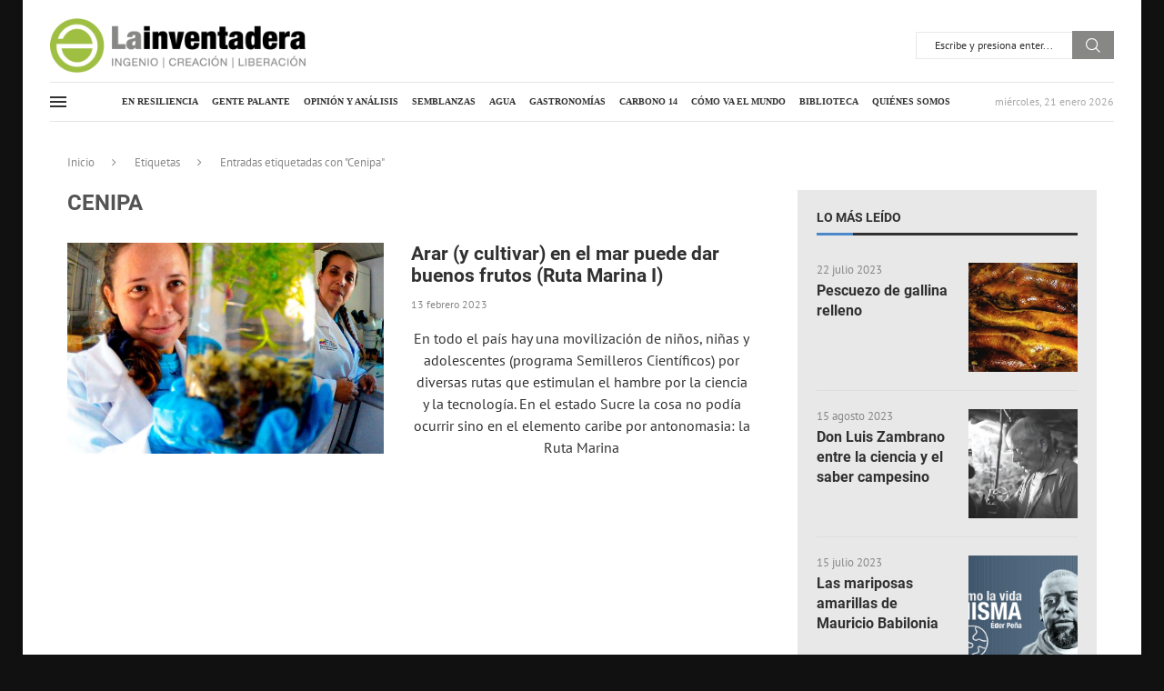

--- FILE ---
content_type: text/html; charset=UTF-8
request_url: https://lainventadera.com/tag/cenipa/
body_size: 23363
content:
<!DOCTYPE html><html dir="ltr" lang="es" prefix="og: https://ogp.me/ns#"><head><style>img.lazy{min-height:1px}</style><link href="https://lainventadera.com/wp-content/plugins/w3-total-cache/pub/js/lazyload.min.js" as="script"><meta charset="UTF-8"><meta http-equiv="X-UA-Compatible" content="IE=edge"><meta name="viewport" content="width=device-width, initial-scale=1"><link rel="profile" href="http://gmpg.org/xfn/11"/><link rel="shortcut icon" href="https://lainventadera.com/wp-content/uploads/2022/06/512-px-x-512px-2.png"
 type="image/x-icon"/><link rel="apple-touch-icon" sizes="180x180" href="https://lainventadera.com/wp-content/uploads/2022/06/512-px-x-512px-2.png"><link rel="alternate" type="application/rss+xml" title="La Inventadera RSS Feed"
 href="https://lainventadera.com/feed/"/><link rel="alternate" type="application/atom+xml" title="La Inventadera Atom Feed"
 href="https://lainventadera.com/feed/atom/"/><link rel="pingback" href="https://lainventadera.com/xmlrpc.php"/> <!--[if lt IE 9]> <script src="https://lainventadera.com/wp-content/themes/soledad/js/html5.js"></script> <![endif]--><title>Cenipa – La Inventadera</title><meta http-equiv='x-dns-prefetch-control' content='on'><link rel='dns-prefetch' href='//s.gravatar.com' /><link rel='dns-prefetch' href='//www.google-analytics.com' /><style>.penci-library-modal-btn {margin-left: 5px;background: #33ad67;vertical-align: top;font-size: 0 !important;}.penci-library-modal-btn:before {content: '';width: 16px;height: 16px;background-image: url('https://lainventadera.com/wp-content/themes/soledad/images/penci-icon.png');background-position: center;background-size: contain;background-repeat: no-repeat;}#penci-library-modal .penci-elementor-template-library-template-name {text-align: right;flex: 1 0 0%;}</style><meta name="robots" content="max-image-preview:large" /><link rel="canonical" href="https://lainventadera.com/tag/cenipa/" /><meta name="generator" content="All in One SEO (AIOSEO) 4.9.3" /> <script type="application/ld+json" class="aioseo-schema">{"@context":"https:\/\/schema.org","@graph":[{"@type":"BreadcrumbList","@id":"https:\/\/lainventadera.com\/tag\/cenipa\/#breadcrumblist","itemListElement":[{"@type":"ListItem","@id":"https:\/\/lainventadera.com#listItem","position":1,"name":"Inicio","item":"https:\/\/lainventadera.com","nextItem":{"@type":"ListItem","@id":"https:\/\/lainventadera.com\/tag\/cenipa\/#listItem","name":"Cenipa"}},{"@type":"ListItem","@id":"https:\/\/lainventadera.com\/tag\/cenipa\/#listItem","position":2,"name":"Cenipa","previousItem":{"@type":"ListItem","@id":"https:\/\/lainventadera.com#listItem","name":"Inicio"}}]},{"@type":"CollectionPage","@id":"https:\/\/lainventadera.com\/tag\/cenipa\/#collectionpage","url":"https:\/\/lainventadera.com\/tag\/cenipa\/","name":"Cenipa \u2013 La Inventadera","inLanguage":"es-ES","isPartOf":{"@id":"https:\/\/lainventadera.com\/#website"},"breadcrumb":{"@id":"https:\/\/lainventadera.com\/tag\/cenipa\/#breadcrumblist"}},{"@type":"Organization","@id":"https:\/\/lainventadera.com\/#organization","name":"La Inventadera","description":"INGENIO | CREACI\u00d3N | LIBERACI\u00d3N","url":"https:\/\/lainventadera.com\/","logo":{"@type":"ImageObject","url":"https:\/\/lainventadera.com\/wp-content\/uploads\/2021\/10\/112.png","@id":"https:\/\/lainventadera.com\/tag\/cenipa\/#organizationLogo","width":112,"height":111},"image":{"@id":"https:\/\/lainventadera.com\/tag\/cenipa\/#organizationLogo"},"sameAs":["https:\/\/facebook.com\/La Inventadera","https:\/\/x.com\/La Inventadera","https:\/\/instagram.com\/La Inventadera","https:\/\/youtube.com\/La Inventadera"]},{"@type":"WebSite","@id":"https:\/\/lainventadera.com\/#website","url":"https:\/\/lainventadera.com\/","name":"La Inventadera","description":"INGENIO | CREACI\u00d3N | LIBERACI\u00d3N","inLanguage":"es-ES","publisher":{"@id":"https:\/\/lainventadera.com\/#organization"}}]}</script> <link rel='dns-prefetch' href='//static.addtoany.com' /><link rel='dns-prefetch' href='//www.youtube.com' /><link rel="alternate" type="application/rss+xml" title="La Inventadera &raquo; Feed" href="https://lainventadera.com/feed/" /><link rel="alternate" type="application/rss+xml" title="La Inventadera &raquo; Feed de los comentarios" href="https://lainventadera.com/comments/feed/" /><link rel="alternate" type="application/rss+xml" title="La Inventadera &raquo; Etiqueta Cenipa del feed" href="https://lainventadera.com/tag/cenipa/feed/" /><link id='omgf-preload-0' rel='preload' href='//lainventadera.com/wp-content/uploads/omgf/penci-oswald/oswald-normal-latin-ext-400.woff2' as='font' type='font/woff2' crossorigin /><link id='omgf-preload-1' rel='preload' href='//lainventadera.com/wp-content/uploads/omgf/penci-oswald/oswald-normal-latin-400.woff2' as='font' type='font/woff2' crossorigin /><link id='omgf-preload-2' rel='preload' href='//lainventadera.com/wp-content/uploads/omgf/penci-fonts-mod-qkrr9/pt-sans-normal-latin-ext-400.woff2' as='font' type='font/woff2' crossorigin /><link id='omgf-preload-3' rel='preload' href='//lainventadera.com/wp-content/uploads/omgf/penci-fonts-mod-qkrr9/pt-sans-normal-latin-400.woff2' as='font' type='font/woff2' crossorigin /><link id='omgf-preload-4' rel='preload' href='//lainventadera.com/wp-content/uploads/omgf/penci-fonts-mod-qkrr9/roboto-normal-latin-ext-300.woff2' as='font' type='font/woff2' crossorigin /><link id='omgf-preload-5' rel='preload' href='//lainventadera.com/wp-content/uploads/omgf/penci-fonts-mod-qkrr9/roboto-normal-latin-300.woff2' as='font' type='font/woff2' crossorigin /><link id='omgf-preload-6' rel='preload' href='//lainventadera.com/wp-content/uploads/omgf/penci-fonts-mod-qkrr9/roboto-normal-latin-ext-500.woff2' as='font' type='font/woff2' crossorigin /><link id='omgf-preload-7' rel='preload' href='//lainventadera.com/wp-content/uploads/omgf/penci-fonts-mod-qkrr9/roboto-normal-latin-500.woff2' as='font' type='font/woff2' crossorigin /><link id='omgf-preload-8' rel='preload' href='//lainventadera.com/wp-content/uploads/omgf/google-fonts-597-mod-ish7q/aguafina-script-normal-latin-ext-400.woff2' as='font' type='font/woff2' crossorigin /><link id='omgf-preload-9' rel='preload' href='//lainventadera.com/wp-content/uploads/omgf/google-fonts-597-mod-ish7q/aguafina-script-normal-latin-400.woff2' as='font' type='font/woff2' crossorigin /><link id='omgf-preload-10' rel='preload' href='//lainventadera.com/wp-content/uploads/omgf/google-fonts-597-mod-ish7q/roboto-normal-latin-ext-100.woff2' as='font' type='font/woff2' crossorigin /><link id='omgf-preload-11' rel='preload' href='//lainventadera.com/wp-content/uploads/omgf/google-fonts-597-mod-ish7q/roboto-normal-latin-100.woff2' as='font' type='font/woff2' crossorigin /><link id='omgf-preload-12' rel='preload' href='//lainventadera.com/wp-content/uploads/omgf/google-fonts-597-mod-ish7q/roboto-normal-latin-ext-500.woff2' as='font' type='font/woff2' crossorigin /><link id='omgf-preload-13' rel='preload' href='//lainventadera.com/wp-content/uploads/omgf/google-fonts-597-mod-ish7q/roboto-normal-latin-500.woff2' as='font' type='font/woff2' crossorigin /><link id='omgf-preload-14' rel='preload' href='//lainventadera.com/wp-content/uploads/omgf/google-fonts-597-mod-ish7q/roboto-slab-normal-latin-ext.woff2' as='font' type='font/woff2' crossorigin /><link id='omgf-preload-15' rel='preload' href='//lainventadera.com/wp-content/uploads/omgf/google-fonts-597-mod-ish7q/roboto-slab-normal-latin.woff2' as='font' type='font/woff2' crossorigin /><style id='wp-img-auto-sizes-contain-inline-css' type='text/css'>img:is([sizes=auto i],[sizes^="auto," i]){contain-intrinsic-size:3000px 1500px}
/*# sourceURL=wp-img-auto-sizes-contain-inline-css */</style><link rel='stylesheet' id='scap.flashblock-css' href='https://lainventadera.com/wp-content/plugins/compact-wp-audio-player/css/flashblock.css' type='text/css' media='all' /><link rel='stylesheet' id='scap.player-css' href='https://lainventadera.com/wp-content/plugins/compact-wp-audio-player/css/player.css' type='text/css' media='all' /><link rel='stylesheet' id='wp-block-library-css' href='https://lainventadera.com/wp-includes/css/dist/block-library/style.min.css' type='text/css' media='all' /><style id='global-styles-inline-css' type='text/css'>:root{--wp--preset--aspect-ratio--square: 1;--wp--preset--aspect-ratio--4-3: 4/3;--wp--preset--aspect-ratio--3-4: 3/4;--wp--preset--aspect-ratio--3-2: 3/2;--wp--preset--aspect-ratio--2-3: 2/3;--wp--preset--aspect-ratio--16-9: 16/9;--wp--preset--aspect-ratio--9-16: 9/16;--wp--preset--color--black: #000000;--wp--preset--color--cyan-bluish-gray: #abb8c3;--wp--preset--color--white: #ffffff;--wp--preset--color--pale-pink: #f78da7;--wp--preset--color--vivid-red: #cf2e2e;--wp--preset--color--luminous-vivid-orange: #ff6900;--wp--preset--color--luminous-vivid-amber: #fcb900;--wp--preset--color--light-green-cyan: #7bdcb5;--wp--preset--color--vivid-green-cyan: #00d084;--wp--preset--color--pale-cyan-blue: #8ed1fc;--wp--preset--color--vivid-cyan-blue: #0693e3;--wp--preset--color--vivid-purple: #9b51e0;--wp--preset--gradient--vivid-cyan-blue-to-vivid-purple: linear-gradient(135deg,rgb(6,147,227) 0%,rgb(155,81,224) 100%);--wp--preset--gradient--light-green-cyan-to-vivid-green-cyan: linear-gradient(135deg,rgb(122,220,180) 0%,rgb(0,208,130) 100%);--wp--preset--gradient--luminous-vivid-amber-to-luminous-vivid-orange: linear-gradient(135deg,rgb(252,185,0) 0%,rgb(255,105,0) 100%);--wp--preset--gradient--luminous-vivid-orange-to-vivid-red: linear-gradient(135deg,rgb(255,105,0) 0%,rgb(207,46,46) 100%);--wp--preset--gradient--very-light-gray-to-cyan-bluish-gray: linear-gradient(135deg,rgb(238,238,238) 0%,rgb(169,184,195) 100%);--wp--preset--gradient--cool-to-warm-spectrum: linear-gradient(135deg,rgb(74,234,220) 0%,rgb(151,120,209) 20%,rgb(207,42,186) 40%,rgb(238,44,130) 60%,rgb(251,105,98) 80%,rgb(254,248,76) 100%);--wp--preset--gradient--blush-light-purple: linear-gradient(135deg,rgb(255,206,236) 0%,rgb(152,150,240) 100%);--wp--preset--gradient--blush-bordeaux: linear-gradient(135deg,rgb(254,205,165) 0%,rgb(254,45,45) 50%,rgb(107,0,62) 100%);--wp--preset--gradient--luminous-dusk: linear-gradient(135deg,rgb(255,203,112) 0%,rgb(199,81,192) 50%,rgb(65,88,208) 100%);--wp--preset--gradient--pale-ocean: linear-gradient(135deg,rgb(255,245,203) 0%,rgb(182,227,212) 50%,rgb(51,167,181) 100%);--wp--preset--gradient--electric-grass: linear-gradient(135deg,rgb(202,248,128) 0%,rgb(113,206,126) 100%);--wp--preset--gradient--midnight: linear-gradient(135deg,rgb(2,3,129) 0%,rgb(40,116,252) 100%);--wp--preset--font-size--small: 12px;--wp--preset--font-size--medium: 20px;--wp--preset--font-size--large: 32px;--wp--preset--font-size--x-large: 42px;--wp--preset--font-size--normal: 14px;--wp--preset--font-size--huge: 42px;--wp--preset--spacing--20: 0.44rem;--wp--preset--spacing--30: 0.67rem;--wp--preset--spacing--40: 1rem;--wp--preset--spacing--50: 1.5rem;--wp--preset--spacing--60: 2.25rem;--wp--preset--spacing--70: 3.38rem;--wp--preset--spacing--80: 5.06rem;--wp--preset--shadow--natural: 6px 6px 9px rgba(0, 0, 0, 0.2);--wp--preset--shadow--deep: 12px 12px 50px rgba(0, 0, 0, 0.4);--wp--preset--shadow--sharp: 6px 6px 0px rgba(0, 0, 0, 0.2);--wp--preset--shadow--outlined: 6px 6px 0px -3px rgb(255, 255, 255), 6px 6px rgb(0, 0, 0);--wp--preset--shadow--crisp: 6px 6px 0px rgb(0, 0, 0);}:where(.is-layout-flex){gap: 0.5em;}:where(.is-layout-grid){gap: 0.5em;}body .is-layout-flex{display: flex;}.is-layout-flex{flex-wrap: wrap;align-items: center;}.is-layout-flex > :is(*, div){margin: 0;}body .is-layout-grid{display: grid;}.is-layout-grid > :is(*, div){margin: 0;}:where(.wp-block-columns.is-layout-flex){gap: 2em;}:where(.wp-block-columns.is-layout-grid){gap: 2em;}:where(.wp-block-post-template.is-layout-flex){gap: 1.25em;}:where(.wp-block-post-template.is-layout-grid){gap: 1.25em;}.has-black-color{color: var(--wp--preset--color--black) !important;}.has-cyan-bluish-gray-color{color: var(--wp--preset--color--cyan-bluish-gray) !important;}.has-white-color{color: var(--wp--preset--color--white) !important;}.has-pale-pink-color{color: var(--wp--preset--color--pale-pink) !important;}.has-vivid-red-color{color: var(--wp--preset--color--vivid-red) !important;}.has-luminous-vivid-orange-color{color: var(--wp--preset--color--luminous-vivid-orange) !important;}.has-luminous-vivid-amber-color{color: var(--wp--preset--color--luminous-vivid-amber) !important;}.has-light-green-cyan-color{color: var(--wp--preset--color--light-green-cyan) !important;}.has-vivid-green-cyan-color{color: var(--wp--preset--color--vivid-green-cyan) !important;}.has-pale-cyan-blue-color{color: var(--wp--preset--color--pale-cyan-blue) !important;}.has-vivid-cyan-blue-color{color: var(--wp--preset--color--vivid-cyan-blue) !important;}.has-vivid-purple-color{color: var(--wp--preset--color--vivid-purple) !important;}.has-black-background-color{background-color: var(--wp--preset--color--black) !important;}.has-cyan-bluish-gray-background-color{background-color: var(--wp--preset--color--cyan-bluish-gray) !important;}.has-white-background-color{background-color: var(--wp--preset--color--white) !important;}.has-pale-pink-background-color{background-color: var(--wp--preset--color--pale-pink) !important;}.has-vivid-red-background-color{background-color: var(--wp--preset--color--vivid-red) !important;}.has-luminous-vivid-orange-background-color{background-color: var(--wp--preset--color--luminous-vivid-orange) !important;}.has-luminous-vivid-amber-background-color{background-color: var(--wp--preset--color--luminous-vivid-amber) !important;}.has-light-green-cyan-background-color{background-color: var(--wp--preset--color--light-green-cyan) !important;}.has-vivid-green-cyan-background-color{background-color: var(--wp--preset--color--vivid-green-cyan) !important;}.has-pale-cyan-blue-background-color{background-color: var(--wp--preset--color--pale-cyan-blue) !important;}.has-vivid-cyan-blue-background-color{background-color: var(--wp--preset--color--vivid-cyan-blue) !important;}.has-vivid-purple-background-color{background-color: var(--wp--preset--color--vivid-purple) !important;}.has-black-border-color{border-color: var(--wp--preset--color--black) !important;}.has-cyan-bluish-gray-border-color{border-color: var(--wp--preset--color--cyan-bluish-gray) !important;}.has-white-border-color{border-color: var(--wp--preset--color--white) !important;}.has-pale-pink-border-color{border-color: var(--wp--preset--color--pale-pink) !important;}.has-vivid-red-border-color{border-color: var(--wp--preset--color--vivid-red) !important;}.has-luminous-vivid-orange-border-color{border-color: var(--wp--preset--color--luminous-vivid-orange) !important;}.has-luminous-vivid-amber-border-color{border-color: var(--wp--preset--color--luminous-vivid-amber) !important;}.has-light-green-cyan-border-color{border-color: var(--wp--preset--color--light-green-cyan) !important;}.has-vivid-green-cyan-border-color{border-color: var(--wp--preset--color--vivid-green-cyan) !important;}.has-pale-cyan-blue-border-color{border-color: var(--wp--preset--color--pale-cyan-blue) !important;}.has-vivid-cyan-blue-border-color{border-color: var(--wp--preset--color--vivid-cyan-blue) !important;}.has-vivid-purple-border-color{border-color: var(--wp--preset--color--vivid-purple) !important;}.has-vivid-cyan-blue-to-vivid-purple-gradient-background{background: var(--wp--preset--gradient--vivid-cyan-blue-to-vivid-purple) !important;}.has-light-green-cyan-to-vivid-green-cyan-gradient-background{background: var(--wp--preset--gradient--light-green-cyan-to-vivid-green-cyan) !important;}.has-luminous-vivid-amber-to-luminous-vivid-orange-gradient-background{background: var(--wp--preset--gradient--luminous-vivid-amber-to-luminous-vivid-orange) !important;}.has-luminous-vivid-orange-to-vivid-red-gradient-background{background: var(--wp--preset--gradient--luminous-vivid-orange-to-vivid-red) !important;}.has-very-light-gray-to-cyan-bluish-gray-gradient-background{background: var(--wp--preset--gradient--very-light-gray-to-cyan-bluish-gray) !important;}.has-cool-to-warm-spectrum-gradient-background{background: var(--wp--preset--gradient--cool-to-warm-spectrum) !important;}.has-blush-light-purple-gradient-background{background: var(--wp--preset--gradient--blush-light-purple) !important;}.has-blush-bordeaux-gradient-background{background: var(--wp--preset--gradient--blush-bordeaux) !important;}.has-luminous-dusk-gradient-background{background: var(--wp--preset--gradient--luminous-dusk) !important;}.has-pale-ocean-gradient-background{background: var(--wp--preset--gradient--pale-ocean) !important;}.has-electric-grass-gradient-background{background: var(--wp--preset--gradient--electric-grass) !important;}.has-midnight-gradient-background{background: var(--wp--preset--gradient--midnight) !important;}.has-small-font-size{font-size: var(--wp--preset--font-size--small) !important;}.has-medium-font-size{font-size: var(--wp--preset--font-size--medium) !important;}.has-large-font-size{font-size: var(--wp--preset--font-size--large) !important;}.has-x-large-font-size{font-size: var(--wp--preset--font-size--x-large) !important;}
/*# sourceURL=global-styles-inline-css */</style><style id='classic-theme-styles-inline-css' type='text/css'>/*! This file is auto-generated */
.wp-block-button__link{color:#fff;background-color:#32373c;border-radius:9999px;box-shadow:none;text-decoration:none;padding:calc(.667em + 2px) calc(1.333em + 2px);font-size:1.125em}.wp-block-file__button{background:#32373c;color:#fff;text-decoration:none}
/*# sourceURL=/wp-includes/css/classic-themes.min.css */</style><link rel='stylesheet' id='penci-oswald-css' href='//lainventadera.com/wp-content/uploads/omgf/penci-oswald/penci-oswald.css?ver=1659014080' type='text/css' media='all' /><link rel='stylesheet' id='seo-repair-kit-css' href='https://lainventadera.com/wp-content/plugins/seo-repair-kit/public/css/seo-repair-kit-public.css' type='text/css' media='all' /><link rel='stylesheet' id='penci-fonts-css' href='//lainventadera.com/wp-content/uploads/omgf/penci-fonts-mod-qkrr9/penci-fonts-mod-qkrr9.css?ver=1659014080' type='text/css' media='all' /><link rel='stylesheet' id='penci-main-style-css' href='https://lainventadera.com/wp-content/themes/soledad/main.css' type='text/css' media='all' /><link rel='stylesheet' id='penci-font-awesomeold-css' href='https://lainventadera.com/wp-content/themes/soledad/css/font-awesome.4.7.0.swap.min.css' type='text/css' media='all' /><link rel='stylesheet' id='penci_icon-css' href='https://lainventadera.com/wp-content/themes/soledad/css/penci-icon.css' type='text/css' media='all' /><link rel='stylesheet' id='penci_style-css' href='https://lainventadera.com/wp-content/themes/soledad-child/style.css' type='text/css' media='all' /><link rel='stylesheet' id='penci_social_counter-css' href='https://lainventadera.com/wp-content/themes/soledad/css/social-counter.css' type='text/css' media='all' /><link rel='stylesheet' id='penci-header-builder-fonts-css' href='//lainventadera.com/wp-content/uploads/omgf/penci-header-builder-fonts/penci-header-builder-fonts.css?ver=1659014080' type='text/css' media='all' /><link rel='stylesheet' id='elementor-icons-css' href='https://lainventadera.com/wp-content/plugins/elementor/assets/lib/eicons/css/elementor-icons.min.css' type='text/css' media='all' /><link rel='stylesheet' id='elementor-frontend-css' href='https://lainventadera.com/wp-content/uploads/elementor/css/custom-frontend.min.css' type='text/css' media='all' /><style id='elementor-frontend-inline-css' type='text/css'>.elementor-kit-6{--e-global-color-primary:#6EC1E4;--e-global-color-secondary:#54595F;--e-global-color-text:#7A7A7A;--e-global-color-accent:#61CE70;--e-global-typography-primary-font-family:"Roboto";--e-global-typography-primary-font-weight:600;--e-global-typography-secondary-font-family:"Roboto Slab";--e-global-typography-secondary-font-weight:400;--e-global-typography-text-font-family:"Roboto";--e-global-typography-text-font-size:18px;--e-global-typography-text-font-weight:400;--e-global-typography-accent-font-family:"Roboto";--e-global-typography-accent-font-weight:500;--e-global-typography-99fb9d2-font-family:"Times New Roman";--e-global-typography-99fb9d2-font-style:normal;}.elementor-kit-6 a:hover{color:var( --e-global-color-primary );}.elementor-kit-6 h1{color:#0B0B0C;line-height:1.2em;}.elementor-kit-6 h2{color:#0A0A0A;}.elementor-kit-6 h3{color:#0B0C0C;}.elementor-kit-6 h4{color:#111212;}.elementor-kit-6 h5{color:#020202;font-style:normal;}.elementor-kit-6 button,.elementor-kit-6 input[type="button"],.elementor-kit-6 input[type="submit"],.elementor-kit-6 .elementor-button{box-shadow:0px 0px 10px 0px rgba(0,0,0,0.5);}.elementor-kit-6 button:hover,.elementor-kit-6 button:focus,.elementor-kit-6 input[type="button"]:hover,.elementor-kit-6 input[type="button"]:focus,.elementor-kit-6 input[type="submit"]:hover,.elementor-kit-6 input[type="submit"]:focus,.elementor-kit-6 .elementor-button:hover,.elementor-kit-6 .elementor-button:focus{box-shadow:0px 0px 10px 0px rgba(0,0,0,0.5);}.elementor-section.elementor-section-boxed > .elementor-container{max-width:1140px;}.e-con{--container-max-width:1140px;}.elementor-widget:not(:last-child){margin-block-end:20px;}.elementor-element{--widgets-spacing:20px 20px;}{}h1.entry-title{display:var(--page-title-display);}.elementor-lightbox{--lightbox-navigation-icons-size:0px;}@media(max-width:1024px){.elementor-section.elementor-section-boxed > .elementor-container{max-width:1024px;}.e-con{--container-max-width:1024px;}}@media(max-width:480px){.elementor-kit-6{--e-global-typography-text-font-size:18px;--e-global-typography-text-line-height:1px;font-size:18px;line-height:1em;}.elementor-kit-6 h1{line-height:1.4em;}.elementor-section.elementor-section-boxed > .elementor-container{max-width:480px;}.e-con{--container-max-width:480px;}}
/*# sourceURL=elementor-frontend-inline-css */</style><link rel='stylesheet' id='swiper-css' href='https://lainventadera.com/wp-content/plugins/elementor/assets/lib/swiper/v8/css/swiper.min.css' type='text/css' media='all' /><link rel='stylesheet' id='e-swiper-css' href='https://lainventadera.com/wp-content/plugins/elementor/assets/css/conditionals/e-swiper.min.css' type='text/css' media='all' /><link rel='stylesheet' id='font-awesome-5-all-css' href='https://lainventadera.com/wp-content/plugins/elementor/assets/lib/font-awesome/css/all.min.css' type='text/css' media='all' /><link rel='stylesheet' id='font-awesome-4-shim-css' href='https://lainventadera.com/wp-content/plugins/elementor/assets/lib/font-awesome/css/v4-shims.min.css' type='text/css' media='all' /><link rel='stylesheet' id='addtoany-css' href='https://lainventadera.com/wp-content/plugins/add-to-any/addtoany.min.css' type='text/css' media='all' /><link rel='stylesheet' id='penci-recipe-css-css' href='https://lainventadera.com/wp-content/plugins/penci-recipe/css/recipe.css' type='text/css' media='all' /><link rel='stylesheet' id='penci-soledad-parent-style-css' href='https://lainventadera.com/wp-content/themes/soledad/style.css' type='text/css' media='all' /><link rel='stylesheet' id='google-fonts-1-css' href='//lainventadera.com/wp-content/uploads/omgf/google-fonts-1/google-fonts-1.css?ver=1659014080' type='text/css' media='all' /> <script type="text/javascript" id="addtoany-core-js-before">window.a2a_config=window.a2a_config||{};a2a_config.callbacks=[];a2a_config.overlays=[];a2a_config.templates={};a2a_localize={Share:"Compartir",Save:"Guardar",Subscribe:"Suscribir",Email:"Correo electrónico",Bookmark:"Marcador",ShowAll:"Mostrar todo",ShowLess:"Mostrar menos",FindServices:"Encontrar servicio(s)",FindAnyServiceToAddTo:"Encuentra al instante cualquier servicio para añadir a",PoweredBy:"Funciona con",ShareViaEmail:"Compartir por correo electrónico",SubscribeViaEmail:"Suscribirse a través de correo electrónico",BookmarkInYourBrowser:"Añadir a marcadores de tu navegador",BookmarkInstructions:"Presiona «Ctrl+D» o «\u2318+D» para añadir esta página a marcadores",AddToYourFavorites:"Añadir a tus favoritos",SendFromWebOrProgram:"Enviar desde cualquier dirección o programa de correo electrónico ",EmailProgram:"Programa de correo electrónico",More:"Más&#8230;",ThanksForSharing:"¡Gracias por compartir!",ThanksForFollowing:"¡Gracias por seguirnos!"};a2a_config.icon_color="transparent,#5e5e5e";</script> <script type="text/javascript" defer defer='defer' src="https://static.addtoany.com/menu/page.js" id="addtoany-core-js"></script> <script type="text/javascript" defer='defer' src="https://lainventadera.com/wp-includes/js/jquery/jquery.min.js" id="jquery-core-js"></script> <link rel="EditURI" type="application/rsd+xml" title="RSD" href="https://lainventadera.com/xmlrpc.php?rsd" /><meta name="generator" content="WordPress 6.9" /><style type="text/css"></style> <script>var portfolioDataJs=portfolioDataJs||[];</script><style id="penci-custom-style" type="text/css">body{ --pcbg-cl: #fff; --pctext-cl: #313131; --pcborder-cl: #dedede; --pcheading-cl: #313131; --pcmeta-cl: #888888; --pcaccent-cl: #6eb48c; --pcbody-font: 'PT Serif', serif; --pchead-font: 'Raleway', sans-serif; --pchead-wei: bold; } .single.penci-body-single-style-5 #header, .single.penci-body-single-style-6 #header, .single.penci-body-single-style-10 #header, .single.penci-body-single-style-5 .pc-wrapbuilder-header, .single.penci-body-single-style-6 .pc-wrapbuilder-header, .single.penci-body-single-style-10 .pc-wrapbuilder-header { --pchd-mg: 40px; } .fluid-width-video-wrapper > div { position: absolute; left: 0; right: 0; top: 0; width: 100%; height: 100%; } .yt-video-place { position: relative; text-align: center; } .yt-video-place.embed-responsive .start-video { display: block; top: 0; left: 0; bottom: 0; right: 0; position: absolute; transform: none; } .yt-video-place.embed-responsive .start-video img { margin: 0; padding: 0; top: 50%; display: inline-block; position: absolute; left: 50%; transform: translate(-50%, -50%); width: 68px; height: auto; } body { --pchead-font: 'Roboto', sans-serif; } body { --pcbody-font: 'PT Sans', sans-serif; } p{ line-height: 1.8; } .penci-hide-tagupdated{ display: none !important; } body, .widget ul li a{ font-size: 18px; } .widget ul li, .post-entry, p, .post-entry p { font-size: 18px; line-height: 1.8; } .widget ul li, .post-entry, p, .post-entry p{ line-height: 1.5; } body { --pchead-wei: 600; } .featured-area .penci-image-holder, .featured-area .penci-slider4-overlay, .featured-area .penci-slide-overlay .overlay-link, .featured-style-29 .featured-slider-overlay, .penci-slider38-overlay{ border-radius: ; -webkit-border-radius: ; } .penci-featured-content-right:before{ border-top-right-radius: ; border-bottom-right-radius: ; } .penci-flat-overlay .penci-slide-overlay .penci-mag-featured-content:before{ border-bottom-left-radius: ; border-bottom-right-radius: ; } .container-single .post-image{ border-radius: ; -webkit-border-radius: ; } .penci-mega-thumbnail .penci-image-holder{ border-radius: ; -webkit-border-radius: ; } body.penci-body-boxed { background-color:#111111; } body{ --pcaccent-cl: #4b88ca; } .penci-menuhbg-toggle:hover .lines-button:after, .penci-menuhbg-toggle:hover .penci-lines:before, .penci-menuhbg-toggle:hover .penci-lines:after,.tags-share-box.tags-share-box-s2 .post-share-plike,.penci-video_playlist .penci-playlist-title,.pencisc-column-2.penci-video_playlist .penci-video-nav .playlist-panel-item, .pencisc-column-1.penci-video_playlist .penci-video-nav .playlist-panel-item,.penci-video_playlist .penci-custom-scroll::-webkit-scrollbar-thumb, .pencisc-button, .post-entry .pencisc-button, .penci-dropcap-box, .penci-dropcap-circle, .penci-login-register input[type="submit"]:hover, .penci-ld .penci-ldin:before, .penci-ldspinner > div{ background: #4b88ca; } a, .post-entry .penci-portfolio-filter ul li a:hover, .penci-portfolio-filter ul li a:hover, .penci-portfolio-filter ul li.active a, .post-entry .penci-portfolio-filter ul li.active a, .penci-countdown .countdown-amount, .archive-box h1, .post-entry a, .container.penci-breadcrumb span a:hover, .post-entry blockquote:before, .post-entry blockquote cite, .post-entry blockquote .author, .wpb_text_column blockquote:before, .wpb_text_column blockquote cite, .wpb_text_column blockquote .author, .penci-pagination a:hover, ul.penci-topbar-menu > li a:hover, div.penci-topbar-menu > ul > li a:hover, .penci-recipe-heading a.penci-recipe-print,.penci-review-metas .penci-review-btnbuy, .main-nav-social a:hover, .widget-social .remove-circle a:hover i, .penci-recipe-index .cat > a.penci-cat-name, #bbpress-forums li.bbp-body ul.forum li.bbp-forum-info a:hover, #bbpress-forums li.bbp-body ul.topic li.bbp-topic-title a:hover, #bbpress-forums li.bbp-body ul.forum li.bbp-forum-info .bbp-forum-content a, #bbpress-forums li.bbp-body ul.topic p.bbp-topic-meta a, #bbpress-forums .bbp-breadcrumb a:hover, #bbpress-forums .bbp-forum-freshness a:hover, #bbpress-forums .bbp-topic-freshness a:hover, #buddypress ul.item-list li div.item-title a, #buddypress ul.item-list li h4 a, #buddypress .activity-header a:first-child, #buddypress .comment-meta a:first-child, #buddypress .acomment-meta a:first-child, div.bbp-template-notice a:hover, .penci-menu-hbg .menu li a .indicator:hover, .penci-menu-hbg .menu li a:hover, #sidebar-nav .menu li a:hover, .penci-rlt-popup .rltpopup-meta .rltpopup-title:hover, .penci-video_playlist .penci-video-playlist-item .penci-video-title:hover, .penci_list_shortcode li:before, .penci-dropcap-box-outline, .penci-dropcap-circle-outline, .penci-dropcap-regular, .penci-dropcap-bold{ color: #4b88ca; } .penci-home-popular-post ul.slick-dots li button:hover, .penci-home-popular-post ul.slick-dots li.slick-active button, .post-entry blockquote .author span:after, .error-image:after, .error-404 .go-back-home a:after, .penci-header-signup-form, .woocommerce span.onsale, .woocommerce #respond input#submit:hover, .woocommerce a.button:hover, .woocommerce button.button:hover, .woocommerce input.button:hover, .woocommerce nav.woocommerce-pagination ul li span.current, .woocommerce div.product .entry-summary div[itemprop="description"]:before, .woocommerce div.product .entry-summary div[itemprop="description"] blockquote .author span:after, .woocommerce div.product .woocommerce-tabs #tab-description blockquote .author span:after, .woocommerce #respond input#submit.alt:hover, .woocommerce a.button.alt:hover, .woocommerce button.button.alt:hover, .woocommerce input.button.alt:hover, .pcheader-icon.shoping-cart-icon > a > span, #penci-demobar .buy-button, #penci-demobar .buy-button:hover, .penci-recipe-heading a.penci-recipe-print:hover,.penci-review-metas .penci-review-btnbuy:hover, .penci-review-process span, .penci-review-score-total, #navigation.menu-style-2 ul.menu ul.sub-menu:before, #navigation.menu-style-2 .menu ul ul.sub-menu:before, .penci-go-to-top-floating, .post-entry.blockquote-style-2 blockquote:before, #bbpress-forums #bbp-search-form .button, #bbpress-forums #bbp-search-form .button:hover, .wrapper-boxed .bbp-pagination-links span.current, #bbpress-forums #bbp_reply_submit:hover, #bbpress-forums #bbp_topic_submit:hover,#main .bbp-login-form .bbp-submit-wrapper button[type="submit"]:hover, #buddypress .dir-search input[type=submit], #buddypress .groups-members-search input[type=submit], #buddypress button:hover, #buddypress a.button:hover, #buddypress a.button:focus, #buddypress input[type=button]:hover, #buddypress input[type=reset]:hover, #buddypress ul.button-nav li a:hover, #buddypress ul.button-nav li.current a, #buddypress div.generic-button a:hover, #buddypress .comment-reply-link:hover, #buddypress input[type=submit]:hover, #buddypress div.pagination .pagination-links .current, #buddypress div.item-list-tabs ul li.selected a, #buddypress div.item-list-tabs ul li.current a, #buddypress div.item-list-tabs ul li a:hover, #buddypress table.notifications thead tr, #buddypress table.notifications-settings thead tr, #buddypress table.profile-settings thead tr, #buddypress table.profile-fields thead tr, #buddypress table.wp-profile-fields thead tr, #buddypress table.messages-notices thead tr, #buddypress table.forum thead tr, #buddypress input[type=submit] { background-color: #4b88ca; } .penci-pagination ul.page-numbers li span.current, #comments_pagination span { color: #fff; background: #4b88ca; border-color: #4b88ca; } .footer-instagram h4.footer-instagram-title > span:before, .woocommerce nav.woocommerce-pagination ul li span.current, .penci-pagination.penci-ajax-more a.penci-ajax-more-button:hover, .penci-recipe-heading a.penci-recipe-print:hover,.penci-review-metas .penci-review-btnbuy:hover, .home-featured-cat-content.style-14 .magcat-padding:before, .wrapper-boxed .bbp-pagination-links span.current, #buddypress .dir-search input[type=submit], #buddypress .groups-members-search input[type=submit], #buddypress button:hover, #buddypress a.button:hover, #buddypress a.button:focus, #buddypress input[type=button]:hover, #buddypress input[type=reset]:hover, #buddypress ul.button-nav li a:hover, #buddypress ul.button-nav li.current a, #buddypress div.generic-button a:hover, #buddypress .comment-reply-link:hover, #buddypress input[type=submit]:hover, #buddypress div.pagination .pagination-links .current, #buddypress input[type=submit], form.pc-searchform.penci-hbg-search-form input.search-input:hover, form.pc-searchform.penci-hbg-search-form input.search-input:focus, .penci-dropcap-box-outline, .penci-dropcap-circle-outline { border-color: #4b88ca; } .woocommerce .woocommerce-error, .woocommerce .woocommerce-info, .woocommerce .woocommerce-message { border-top-color: #4b88ca; } .penci-slider ol.penci-control-nav li a.penci-active, .penci-slider ol.penci-control-nav li a:hover, .penci-related-carousel .owl-dot.active span, .penci-owl-carousel-slider .owl-dot.active span{ border-color: #4b88ca; background-color: #4b88ca; } .woocommerce .woocommerce-message:before, .woocommerce form.checkout table.shop_table .order-total .amount, .woocommerce ul.products li.product .price ins, .woocommerce ul.products li.product .price, .woocommerce div.product p.price ins, .woocommerce div.product span.price ins, .woocommerce div.product p.price, .woocommerce div.product .entry-summary div[itemprop="description"] blockquote:before, .woocommerce div.product .woocommerce-tabs #tab-description blockquote:before, .woocommerce div.product .entry-summary div[itemprop="description"] blockquote cite, .woocommerce div.product .entry-summary div[itemprop="description"] blockquote .author, .woocommerce div.product .woocommerce-tabs #tab-description blockquote cite, .woocommerce div.product .woocommerce-tabs #tab-description blockquote .author, .woocommerce div.product .product_meta > span a:hover, .woocommerce div.product .woocommerce-tabs ul.tabs li.active, .woocommerce ul.cart_list li .amount, .woocommerce ul.product_list_widget li .amount, .woocommerce table.shop_table td.product-name a:hover, .woocommerce table.shop_table td.product-price span, .woocommerce table.shop_table td.product-subtotal span, .woocommerce-cart .cart-collaterals .cart_totals table td .amount, .woocommerce .woocommerce-info:before, .woocommerce div.product span.price, .penci-container-inside.penci-breadcrumb span a:hover { color: #4b88ca; } .standard-content .penci-more-link.penci-more-link-button a.more-link, .penci-readmore-btn.penci-btn-make-button a, .penci-featured-cat-seemore.penci-btn-make-button a{ background-color: #4b88ca; color: #fff; } .penci-vernav-toggle:before{ border-top-color: #4b88ca; color: #fff; } ul.penci-topbar-menu > li > a, div.penci-topbar-menu > ul > li > a { font-size: 11px; } ul.penci-topbar-menu ul.sub-menu > li a, div.penci-topbar-menu ul.sub-menu > li a { font-size: 11px; } .penci-lgpop-title{font-size:24px;} #penci-login-popup:before{ opacity: ; } .header-slogan .header-slogan-text:before, .header-slogan .header-slogan-text:after{ content: none; } #navigation ul.menu ul.sub-menu li > a, #navigation .penci-megamenu .penci-mega-child-categories a, #navigation .penci-megamenu .post-mega-title a, #navigation .menu ul ul.sub-menu li a { font-size: 12px; } #navigation .penci-megamenu .penci-mega-thumbnail .mega-cat-name, .navigation .penci-megamenu .penci-mega-thumbnail .mega-cat-name { font-size:10px; } #navigation .penci-megamenu .penci-mega-date, .navigation .penci-megamenu .penci-mega-date { font-size:12px; } .mag-excerpt p, .mag-excerpt, .home-featured-cat-content .item-content p, .home-featured-cat-content .item-content{ font-size: 18px; } .penci-header-signup-form { padding-top: px; padding-bottom: px; } .penci-slide-overlay .overlay-link, .penci-slider38-overlay, .penci-flat-overlay .penci-slide-overlay .penci-mag-featured-content:before { opacity: ; } .penci-item-mag:hover .penci-slide-overlay .overlay-link, .featured-style-38 .item:hover .penci-slider38-overlay, .penci-flat-overlay .penci-item-mag:hover .penci-slide-overlay .penci-mag-featured-content:before { opacity: ; } .penci-featured-content .featured-slider-overlay { opacity: ; } .featured-style-29 .featured-slider-overlay { opacity: ; } .post-entry.standard-post-entry{ text-align: center } .penci-grid li .item h2 a, .penci-masonry .item-masonry h2 a, .grid-mixed .mixed-detail h2 a, .overlay-header-box .overlay-title a { text-transform: none; } .penci-grid li .item h2 a, .penci-masonry .item-masonry h2 a { } .penci-grid .cat a.penci-cat-name, .penci-masonry .cat a.penci-cat-name, .penci-featured-infor .cat a.penci-cat-name, .grid-mixed .cat a.penci-cat-name, .overlay-header-box .cat a.penci-cat-name { text-transform: uppercase; } .penci-grid li.typography-style .overlay-typography { opacity: ; } .penci-grid li.typography-style:hover .overlay-typography { opacity: ; } .penci-featured-infor .cat > a.penci-cat-name, .penci-standard-cat .cat > a.penci-cat-name, .grid-header-box .cat > a.penci-cat-name, .header-list-style .cat > a.penci-cat-name, .overlay-header-box .cat > a.penci-cat-name, .inner-boxed-2 .cat > a.penci-cat-name, .main-typography .cat > a.penci-cat-name{ font-size: 12px; } .penci-grid li .item h2 a, .penci-masonry .item-masonry h2 a{font-size:21px;} .grid-post-box-meta, .overlay-header-box .overlay-author, .penci-post-box-meta .penci-box-meta, .header-standard .author-post{ font-size: 12px; } .item-content p, .standard-content .standard-post-entry, .standard-content .standard-post-entry p{ font-size: 16px; } .penci-sidebar-content.pcsb-boxed-whole, .penci-sidebar-content.pcsb-boxed-widget .widget{ background-color: #e8e8e8; } .penci-sidebar-content.pcsb-boxed-whole, .penci-sidebar-content.pcsb-boxed-widget .widget{ border-color: #e8e8e8; } .penci-sidebar-content.pcsb-boxed-widget .widget.widget_custom_html{ padding: 0; border: none; background: none; } #footer-copyright * { font-size: 13px; } #footer-copyright * { font-style: normal; } .container-single .single-post-title { text-transform: none; } @media only screen and (min-width: 769px){ .container-single .single-post-title { font-size: 30px; } } @media only screen and (max-width: 768px){ .container-single .single-post-title, .container-single.penci-single-style-3 .single-post-title, .container-single.penci-single-style-4 .single-post-title, .container-single.penci-single-style-5 .single-post-title, .container-single.penci-single-style-6 .single-post-title, .container-single.penci-single-style-7 .single-post-title, .container-single.penci-single-style-8 .single-post-title, .container-single.penci-single-style-9 .single-post-title, .container-single.penci-single-style-10 .single-post-title{ font-size: 24px; } } @media only screen and (max-width: 479px){.post-entry, .post-entry p, .wpb_text_column p, .woocommerce .page-description p{font-size:20px;}} .post-entry blockquote.wp-block-quote p, .wpb_text_column blockquote.wp-block-quote p, .post-entry blockquote, .post-entry blockquote p, .wpb_text_column blockquote, .wpb_text_column blockquote p, .woocommerce .page-description blockquote, .woocommerce .page-description blockquote p{ font-size: 21px; } .author-content h5{ font-size: 16px; } .post-pagination span{ font-size: 14px; } .post-pagination h5{ font-size: 15px; } .post-related .item-related h3 a{ font-size: 16px; } .container-single .single-post-title { } .container-single .cat a.penci-cat-name { text-transform: uppercase; } .list-post .header-list-style:after, .grid-header-box:after, .penci-overlay-over .overlay-header-box:after, .home-featured-cat-content .first-post .magcat-detail .mag-header:after { content: none; } .list-post .header-list-style, .grid-header-box, .penci-overlay-over .overlay-header-box, .home-featured-cat-content .first-post .magcat-detail .mag-header{ padding-bottom: 0; } .header-standard:after { content: none; } .header-standard { padding-bottom: 0; } .penci-featured-infor .item-content, .penci-grid li .item .item-content, .penci-masonry .item-masonry .item-content, .penci-grid .mixed-detail .item-content{ text-align: center; } .penci-single-style-6 .single-breadcrumb, .penci-single-style-5 .single-breadcrumb, .penci-single-style-4 .single-breadcrumb, .penci-single-style-3 .single-breadcrumb, .penci-single-style-9 .single-breadcrumb, .penci-single-style-7 .single-breadcrumb{ text-align: left; } .container-single .header-standard, .container-single .post-box-meta-single { text-align: left; } .rtl .container-single .header-standard,.rtl .container-single .post-box-meta-single { text-align: right; } .container-single .post-pagination h5 { text-transform: none; } #respond h3.comment-reply-title span:before, #respond h3.comment-reply-title span:after, .post-box-title:before, .post-box-title:after { content: none; display: none; } .container-single .item-related h3 a { text-transform: none; } .home-featured-cat-content .mag-photo .mag-overlay-photo { opacity: ; } .home-featured-cat-content .mag-photo:hover .mag-overlay-photo { opacity: ; } .inner-item-portfolio:hover .penci-portfolio-thumbnail a:after { opacity: ; } .penci-menuhbg-toggle { width: 18px; } .penci-menuhbg-toggle .penci-menuhbg-inner { height: 18px; } .penci-menuhbg-toggle .penci-lines, .penci-menuhbg-wapper{ width: 18px; } .penci-menuhbg-toggle .lines-button{ top: 8px; } .penci-menuhbg-toggle .penci-lines:before{ top: 5px; } .penci-menuhbg-toggle .penci-lines:after{ top: -5px; } .penci-menuhbg-toggle:hover .lines-button:after, .penci-menuhbg-toggle:hover .penci-lines:before, .penci-menuhbg-toggle:hover .penci-lines:after{ transform: translateX(28px); } .penci-menuhbg-toggle .lines-button.penci-hover-effect{ left: -28px; } .penci-menu-hbg-inner .penci-hbg_sitetitle{ font-size: 18px; } .penci-menu-hbg-inner .penci-hbg_desc{ font-size: 14px; } .penci-hbg-logo img{ max-width: 160px; }.penci-menu-hbg{ width: 330px; }.penci-menu-hbg.penci-menu-hbg-left{ transform: translateX(-330px); -webkit-transform: translateX(-330px); -moz-transform: translateX(-330px); }.penci-menu-hbg.penci-menu-hbg-right{ transform: translateX(330px); -webkit-transform: translateX(330px); -moz-transform: translateX(330px); }.penci-menuhbg-open .penci-menu-hbg.penci-menu-hbg-left, .penci-vernav-poleft.penci-menuhbg-open .penci-vernav-toggle{ left: 330px; }@media only screen and (min-width: 961px) { .penci-vernav-enable.penci-vernav-poleft .wrapper-boxed{ padding-left: 330px; } .penci-vernav-enable.penci-vernav-poright .wrapper-boxed{ padding-right: 330px; } .penci-vernav-enable .is-sticky #navigation{ width: calc(100% - 330px); } }@media only screen and (min-width: 961px) { .penci-vernav-enable .penci_is_nosidebar .wp-block-image.alignfull, .penci-vernav-enable .penci_is_nosidebar .wp-block-cover-image.alignfull, .penci-vernav-enable .penci_is_nosidebar .wp-block-cover.alignfull, .penci-vernav-enable .penci_is_nosidebar .wp-block-gallery.alignfull, .penci-vernav-enable .penci_is_nosidebar .alignfull{ margin-left: calc(50% - 50vw + 165px); width: calc(100vw - 330px); } }.penci-vernav-poright.penci-menuhbg-open .penci-vernav-toggle{ right: 330px; }@media only screen and (min-width: 961px) { .penci-vernav-enable.penci-vernav-poleft .penci-rltpopup-left{ left: 330px; } }@media only screen and (min-width: 961px) { .penci-vernav-enable.penci-vernav-poright .penci-rltpopup-right{ right: 330px; } }@media only screen and (max-width: 1500px) and (min-width: 961px) { .penci-vernav-enable .container { max-width: 100%; max-width: calc(100% - 30px); } .penci-vernav-enable .container.home-featured-boxes{ display: block; } .penci-vernav-enable .container.home-featured-boxes:before, .penci-vernav-enable .container.home-featured-boxes:after{ content: ""; display: table; clear: both; } }.penci-menu-hbg .header-social.sidebar-nav-social a i{ font-size:16px;} #main-menu .sub-menu li a { font-size: 10px; /* Cambia '14px' por el tamaño de fuente que prefieras */ } .penci_header.penci-header-builder.main-builder-header{}.penci-header-image-logo,.penci-header-text-logo{--pchb-logo-title-fw:bold;--pchb-logo-title-fs:normal;--pchb-logo-slogan-fw:bold;--pchb-logo-slogan-fs:normal;}.pc-logo-desktop.penci-header-image-logo img{max-height:60px;}@media only screen and (max-width: 767px){.penci_navbar_mobile .penci-header-image-logo img{}}.penci_builder_sticky_header_desktop .penci-header-image-logo img{}.penci_navbar_mobile .penci-header-text-logo{--pchb-m-logo-title-fw:bold;--pchb-m-logo-title-fs:normal;--pchb-m-logo-slogan-fw:bold;--pchb-m-logo-slogan-fs:normal;}.penci_navbar_mobile .penci-header-image-logo img{max-width:200px;max-height:45px;}.penci_navbar_mobile .sticky-enable .penci-header-image-logo img{}.pb-logo-sidebar-mobile{--pchb-logo-sm-title-fw:bold;--pchb-logo-sm-title-fs:normal;--pchb-logo-sm-slogan-fw:bold;--pchb-logo-sm-slogan-fs:normal;}.pc-builder-element.pb-logo-sidebar-mobile img{max-height:40px;}.pc-logo-sticky{}.pc-builder-element.pc-logo-sticky.pc-logo img{}.pc-builder-element.pc-main-menu{--pchb-main-menu-font:'-apple-system', BlinkMacSystemFont;--pchb-main-menu-fs:10px;--pchb-main-menu-fs_l2:32px;--pchb-main-menu-mg:15px;--pchb-main-menu-lh:42px;}.pc-builder-element.pc-second-menu{}.pc-builder-element.pc-third-menu{}.penci-builder.penci-builder-button.button-1{}.penci-builder.penci-builder-button.button-1:hover{}.penci-builder.penci-builder-button.button-2{}.penci-builder.penci-builder-button.button-2:hover{}.penci-builder.penci-builder-button.button-3{}.penci-builder.penci-builder-button.button-3:hover{}.penci-builder.penci-builder-button.button-mobile-1{}.penci-builder.penci-builder-button.button-mobile-1:hover{}.penci-builder.penci-builder-button.button-2{}.penci-builder.penci-builder-button.button-2:hover{}.penci-builder-mobile-sidebar-nav.penci-menu-hbg{border-width:0;border-style:solid;}.pc-builder-menu.pc-dropdown-menu{--pchb-dd-lv1:12px;--pchb-dd-lv2:12px;}.penci_navbar_mobile .navigation.mobile-menu{}.penci-builder-element.penci-data-time-format{color:#a8a8a8}.pc-builder-element.pc-main-menu .navigation .menu > li > a:hover,.pc-builder-element.pc-main-menu .navigation .menu > li:hover > a,.pc-builder-element.pc-main-menu .navigation ul.menu ul.sub-menu a:hover{color:#4b88ca}.pc-builder-element.pc-main-menu .navigation .menu li.current-menu-item > a,.pc-builder-element.pc-main-menu .navigation .menu > li.current_page_item > a,.pc-builder-element.pc-main-menu .navigation .menu > li.current-menu-ancestor > a,.pc-builder-element.pc-main-menu .navigation .menu > li.current-menu-item > a{color:#4b88ca}.pc-builder-element.pc-builder-menu.pc-main-menu .navigation ul.menu > li > a:before, .pc-builder-element.pc-builder-menu.pc-main-menu .navigation .menu > ul.sub-menu > li > a:before{background-color:#4b88ca}.penci-builder-element.pc-search-form.search-style-icon-button.pc-search-form-desktop .searchsubmit,.penci-builder-element.pc-search-form.search-style-text-button.pc-search-form-desktop .searchsubmit{background-color:#878786}.pc-builder-element a.penci-menuhbg-toggle:hover .lines-button:after, .pc-builder-element a.penci-menuhbg-toggle.builder:hover .penci-lines:before,.pc-builder-element a.penci-menuhbg-toggle.builder:hover .penci-lines:after{background-color:#4b88ca}.pc-builder-element a.penci-menuhbg-toggle{border-style:none}.pc-search-form-desktop.search-style-icon-button .searchsubmit:before,.pc-search-form-desktop.search-style-text-button .searchsubmit {line-height:30px}.penci-builder-element.penci-data-time-format{font-size:12px}.penci_builder_sticky_header_desktop{border-style:solid}.penci_header.main-builder-header{border-style:solid}.header-search-style-showup .pc-wrapbuilder-header .show-search form.pc-searchform .searchsubmit{background-color:#878786}.header-search-style-showup .pc-wrapbuilder-header .show-search form.pc-searchform input.search-input,.header-search-style-overlay .pc-wrapbuilder-header .show-search form.pc-searchform input.search-input{font-size:12px}.penci-builder-element.pc-search-form-desktop form.pc-searchform input.search-input{font-size:12px}.penci-builder-element.pc-search-form-desktop,.penci-builder-element.pc-search-form-desktop.search-style-icon-button .search-input,.penci-builder-element.pc-search-form-desktop.search-style-text-button .search-input{line-height:28px}.penci-builder-element.pc-search-form-desktop.search-style-default .search-input{line-height:28px;padding-top:0;padding-bottom:0}.pc-builder-element.pc-logo.pb-logo-mobile{margin-left: 20px;}.pc-header-element.penci-topbar-social .pclogin-item a{}body.penci-header-preview-layout .wrapper-boxed{min-height:1500px}.penci_header_overlap .penci-desktop-topblock,.penci-desktop-topblock{border-width:0;}.penci_header_overlap .penci-desktop-topbar,.penci-desktop-topbar{border-width:0;}.penci_header_overlap .penci-desktop-midbar,.penci-desktop-midbar{border-width:0;border-style:solid;margin-right: 30px;margin-left: 30px;padding-top: 20px;padding-bottom: 10px;}.penci_header_overlap .penci-desktop-bottombar,.penci-desktop-bottombar{border-width:0;border-color:#e5e5e5;border-style:solid;margin-right: 30px;margin-left: 30px;padding-top: 0px;padding-right: 0px;padding-bottom: 0px;padding-left: 0px;border-top-width: 1px;border-bottom-width: 1px;}.penci_header_overlap .penci-desktop-bottomblock,.penci-desktop-bottomblock{border-width:0;}.penci_header_overlap .penci-sticky-top,.penci-sticky-top{border-width:0;}.penci_header_overlap .penci-sticky-mid,.penci-sticky-mid{border-width:0;}.penci_header_overlap .penci-sticky-bottom,.penci-sticky-bottom{border-width:0;}.penci_header_overlap .penci-mobile-topbar,.penci-mobile-topbar{border-width:0;}.penci_header_overlap .penci-mobile-midbar,.penci-mobile-midbar{border-width:0;}.penci_header_overlap .penci-mobile-bottombar,.penci-mobile-bottombar{border-width:0;}</style><script>var penciBlocksArray=[];var portfolioDataJs=portfolioDataJs||[];var PENCILOCALCACHE={};(function(){"use strict";PENCILOCALCACHE={data:{},remove:function(ajaxFilterItem){delete PENCILOCALCACHE.data[ajaxFilterItem];},exist:function(ajaxFilterItem){return PENCILOCALCACHE.data.hasOwnProperty(ajaxFilterItem)&&PENCILOCALCACHE.data[ajaxFilterItem]!==null;},get:function(ajaxFilterItem){return PENCILOCALCACHE.data[ajaxFilterItem];},set:function(ajaxFilterItem,cachedData){PENCILOCALCACHE.remove(ajaxFilterItem);PENCILOCALCACHE.data[ajaxFilterItem]=cachedData;}};})();function penciBlock(){this.atts_json='';this.content='';}</script> <script type="application/ld+json">{"@context":"https:\/\/schema.org\/","@type":"organization","@id":"#organization","logo":{"@type":"ImageObject","url":"https:\/\/lainventadera.com\/wp-content\/uploads\/2022\/07\/logo.png"},"url":"https:\/\/lainventadera.com\/","name":"La Inventadera","description":"INGENIO | CREACI\u00d3N | LIBERACI\u00d3N"}</script><script type="application/ld+json">{"@context":"https:\/\/schema.org\/","@type":"WebSite","name":"La Inventadera","alternateName":"INGENIO | CREACI\u00d3N | LIBERACI\u00d3N","url":"https:\/\/lainventadera.com\/"}</script><script type="application/ld+json">{"@context":"https:\/\/schema.org\/","@type":"BreadcrumbList","itemListElement":[{"@type":"ListItem","position":1,"item":{"@id":"https:\/\/lainventadera.com","name":"Inicio"}},{"@type":"ListItem","position":2,"item":{"@id":"https:\/\/lainventadera.com\/tag\/cenipa\/","name":"Cenipa"}}]}</script><meta name="generator" content="Elementor 3.25.6; features: additional_custom_breakpoints, e_optimized_control_loading; settings: css_print_method-internal, google_font-enabled, font_display-auto"><style>.e-con.e-parent:nth-of-type(n+4):not(.e-lazyloaded):not(.e-no-lazyload),
				.e-con.e-parent:nth-of-type(n+4):not(.e-lazyloaded):not(.e-no-lazyload) * {
					background-image: none !important;
				}
				@media screen and (max-height: 1024px) {
					.e-con.e-parent:nth-of-type(n+3):not(.e-lazyloaded):not(.e-no-lazyload),
					.e-con.e-parent:nth-of-type(n+3):not(.e-lazyloaded):not(.e-no-lazyload) * {
						background-image: none !important;
					}
				}
				@media screen and (max-height: 640px) {
					.e-con.e-parent:nth-of-type(n+2):not(.e-lazyloaded):not(.e-no-lazyload),
					.e-con.e-parent:nth-of-type(n+2):not(.e-lazyloaded):not(.e-no-lazyload) * {
						background-image: none !important;
					}
				}</style><style type="text/css">.penci-recipe-tagged .prt-icon span, .penci-recipe-action-buttons .penci-recipe-button:hover{ background-color:#4b88ca; }</style><link rel="icon" href="https://lainventadera.com/wp-content/uploads/2022/06/512-px-x-512px-2.png" sizes="32x32" /><link rel="icon" href="https://lainventadera.com/wp-content/uploads/2022/06/512-px-x-512px-2.png" sizes="192x192" /><link rel="apple-touch-icon" href="https://lainventadera.com/wp-content/uploads/2022/06/512-px-x-512px-2.png" /><meta name="msapplication-TileImage" content="https://lainventadera.com/wp-content/uploads/2022/06/512-px-x-512px-2.png" /><style id="wpforms-css-vars-root">:root {
					--wpforms-field-border-radius: 3px;
--wpforms-field-border-style: solid;
--wpforms-field-border-size: 1px;
--wpforms-field-background-color: #ffffff;
--wpforms-field-border-color: rgba( 0, 0, 0, 0.25 );
--wpforms-field-border-color-spare: rgba( 0, 0, 0, 0.25 );
--wpforms-field-text-color: rgba( 0, 0, 0, 0.7 );
--wpforms-field-menu-color: #ffffff;
--wpforms-label-color: rgba( 0, 0, 0, 0.85 );
--wpforms-label-sublabel-color: rgba( 0, 0, 0, 0.55 );
--wpforms-label-error-color: #d63637;
--wpforms-button-border-radius: 3px;
--wpforms-button-border-style: none;
--wpforms-button-border-size: 1px;
--wpforms-button-background-color: #066aab;
--wpforms-button-border-color: #066aab;
--wpforms-button-text-color: #ffffff;
--wpforms-page-break-color: #066aab;
--wpforms-background-image: none;
--wpforms-background-position: center center;
--wpforms-background-repeat: no-repeat;
--wpforms-background-size: cover;
--wpforms-background-width: 100px;
--wpforms-background-height: 100px;
--wpforms-background-color: rgba( 0, 0, 0, 0 );
--wpforms-background-url: none;
--wpforms-container-padding: 0px;
--wpforms-container-border-style: none;
--wpforms-container-border-width: 1px;
--wpforms-container-border-color: #000000;
--wpforms-container-border-radius: 3px;
--wpforms-field-size-input-height: 43px;
--wpforms-field-size-input-spacing: 15px;
--wpforms-field-size-font-size: 16px;
--wpforms-field-size-line-height: 19px;
--wpforms-field-size-padding-h: 14px;
--wpforms-field-size-checkbox-size: 16px;
--wpforms-field-size-sublabel-spacing: 5px;
--wpforms-field-size-icon-size: 1;
--wpforms-label-size-font-size: 16px;
--wpforms-label-size-line-height: 19px;
--wpforms-label-size-sublabel-font-size: 14px;
--wpforms-label-size-sublabel-line-height: 17px;
--wpforms-button-size-font-size: 17px;
--wpforms-button-size-height: 41px;
--wpforms-button-size-padding-h: 15px;
--wpforms-button-size-margin-top: 10px;
--wpforms-container-shadow-size-box-shadow: none;

				}</style><link rel='stylesheet' id='e-animation-grow-css' href='https://lainventadera.com/wp-content/plugins/elementor/assets/lib/animations/styles/e-animation-grow.min.css' type='text/css' media='all' /><link rel='stylesheet' id='widget-social-icons-css' href='https://lainventadera.com/wp-content/plugins/elementor/assets/css/widget-social-icons.min.css' type='text/css' media='all' /><link rel='stylesheet' id='e-apple-webkit-css' href='https://lainventadera.com/wp-content/uploads/elementor/css/custom-apple-webkit.min.css' type='text/css' media='all' /><link rel='stylesheet' id='elementor-icons-shared-0-css' href='https://lainventadera.com/wp-content/plugins/elementor/assets/lib/font-awesome/css/fontawesome.min.css' type='text/css' media='all' /><link rel='stylesheet' id='elementor-icons-fa-brands-css' href='https://lainventadera.com/wp-content/plugins/elementor/assets/lib/font-awesome/css/brands.min.css' type='text/css' media='all' />
</head><body class="archive tag tag-cenipa tag-602 wp-theme-soledad wp-child-theme-soledad-child penci-body-boxed soledad-ver-8-2-0 pclight-mode pcmn-drdw-style-slide_down pchds-showup elementor-default elementor-kit-6"><div class="wrapper-boxed header-style-header-1 enable-boxed header-search-style-showup"><div class="penci-header-wrap pc-wrapbuilder-header"><div class="pc-wrapbuilder-header-inner"><div class="penci_header penci-header-builder main-builder-header  normal no-shadow  "><div class="penci_midbar penci-desktop-midbar penci_container bg-normal pcmiddle-normal pc-hasel"><div class="container container-fullwidth"><div class="penci_nav_row"><div class="penci_nav_col penci_nav_left penci_nav_alignleft"><div class="pc-builder-element pc-logo pc-logo-desktop penci-header-image-logo "> <a href="https://lainventadera.com/"> <img fetchpriority="high" class="penci-mainlogo pclogo-cls lazy"
 src="data:image/svg+xml,%3Csvg%20xmlns='http://www.w3.org/2000/svg'%20viewBox='0%200%20694%20148'%3E%3C/svg%3E" data-src="https://lainventadera.com/wp-content/uploads/2022/07/logoLAINVENTADERA-sin-fondo-17.png"
 alt="La Inventadera"
 width="694"
 height="148"> </a></div></div><div class="penci_nav_col penci_nav_center penci_nav_aligncenter"></div><div class="penci_nav_col penci_nav_right penci_nav_alignright"><div class="penci-builder-element pc-search-form-desktop pc-search-form search-style-icon-button "><form role="search" method="get" class="pc-searchform" action="https://lainventadera.com/"><div class="pc-searchform-inner"> <input type="text" class="search-input"
 placeholder="Escribe y presiona enter..." name="s"/> <i class="penciicon-magnifiying-glass"></i> <button type="submit" class="searchsubmit">Buscar</button></div></form></div></div></div></div></div><div class="penci_bottombar penci-desktop-bottombar penci_navbar penci_container bg-normal pcmiddle-normal pc-hasel"><div class="container container-fullwidth"><div class="penci_nav_row"><div class="penci_nav_col penci_nav_left penci_nav_alignleft"><div class="pc-builder-element penci-menuhbg-wapper penci-menu-toggle-wapper"> <a href="#" class="penci-menuhbg-toggle builder pc-button-define-customize"> <span class="penci-menuhbg-inner"> <i class="lines-button lines-button-double"> <i class="penci-lines"></i> </i> <i class="lines-button lines-button-double penci-hover-effect"> <i class="penci-lines"></i> </i> </span> </a></div></div><div class="penci_nav_col penci_nav_center penci_nav_aligncenter"><div class="pc-builder-element pc-builder-menu pc-main-menu"><nav class="navigation menu-style-2 no-class menu-item-normal " role="navigation"
 itemscope
 itemtype="https://schema.org/SiteNavigationElement"><ul id="menu-nuevo_2022" class="menu"><li id="menu-item-16330" class="menu-item menu-item-type-taxonomy menu-item-object-category ajax-mega-menu menu-item-16330"><a href="https://lainventadera.com/category/en-resiliencia/">En resiliencia</a></li><li id="menu-item-16331" class="menu-item menu-item-type-taxonomy menu-item-object-category ajax-mega-menu menu-item-16331"><a href="https://lainventadera.com/category/gente-pa-lante/">Gente palante</a></li><li id="menu-item-16333" class="menu-item menu-item-type-taxonomy menu-item-object-category ajax-mega-menu menu-item-16333"><a href="https://lainventadera.com/category/opinion-y-analisis/">Opinión y análisis</a></li><li id="menu-item-20599" class="menu-item menu-item-type-taxonomy menu-item-object-category ajax-mega-menu menu-item-20599"><a href="https://lainventadera.com/category/semblanzas/">Semblanzas</a></li><li id="menu-item-28152" class="menu-item menu-item-type-taxonomy menu-item-object-category ajax-mega-menu menu-item-28152"><a href="https://lainventadera.com/category/agua/">Agua</a></li><li id="menu-item-21205" class="menu-item menu-item-type-taxonomy menu-item-object-category ajax-mega-menu menu-item-21205"><a href="https://lainventadera.com/category/gastronomias/">Gastronomías</a></li><li id="menu-item-28252" class="menu-item menu-item-type-taxonomy menu-item-object-category ajax-mega-menu menu-item-28252"><a href="https://lainventadera.com/category/carbono-14/">Carbono 14</a></li><li id="menu-item-31064" class="menu-item menu-item-type-taxonomy menu-item-object-category ajax-mega-menu menu-item-31064"><a href="https://lainventadera.com/category/como-va-el-mundo/">Cómo va el mundo</a></li><li id="menu-item-21938" class="menu-item menu-item-type-taxonomy menu-item-object-category ajax-mega-menu menu-item-21938"><a href="https://lainventadera.com/category/biblioteca/">Biblioteca</a></li><li id="menu-item-19107" class="menu-item menu-item-type-post_type menu-item-object-page ajax-mega-menu menu-item-19107"><a href="https://lainventadera.com/quienes-somos/">Quiénes somos</a></li></ul></nav></div></div><div class="penci_nav_col penci_nav_right penci_nav_alignright"><div class="penci-builder-element penci-data-time-format "> <span>miércoles, 21 enero 2026</span></div></div></div></div></div></div><div class="penci_navbar_mobile "><div class="penci_mobile_topbar penci-mobile-topbar penci_container sticky-enable pc-hasel pcmiddle-center"><div class="container"><div class="penci_nav_row"><div class="penci_nav_col penci_nav_left penci_nav_alignleft"><div class="pc-button-define-customize pc-builder-element navigation mobile-menu "><div class="button-menu-mobile header-builder"><svg width=18px height=18px viewBox="0 0 512 384" version=1.1 xmlns=http://www.w3.org/2000/svg xmlns:xlink=http://www.w3.org/1999/xlink><g stroke=none stroke-width=1 fill-rule=evenodd><g transform="translate(0.000000, 0.250080)"><rect x=0 y=0 width=512 height=62></rect><rect x=0 y=161 width=512 height=62></rect><rect x=0 y=321 width=512 height=62></rect></g></g></svg></div></div><div class="pc-builder-element pc-logo pb-logo-mobile penci-header-image-logo "> <a href="https://lainventadera.com/"> <img fetchpriority="high" class="penci-mainlogo pclogo-cls lazy"
 src="data:image/svg+xml,%3Csvg%20xmlns='http://www.w3.org/2000/svg'%20viewBox='0%200%20694%20148'%3E%3C/svg%3E" data-src="https://lainventadera.com/wp-content/uploads/2022/07/logoLAINVENTADERA-sin-fondo-17.png"
 alt="La Inventadera"
 width="694"
 height="148"> </a></div></div><div class="penci_nav_col penci_nav_center penci_nav_aligncenter"></div><div class="penci_nav_col penci_nav_right penci_nav_alignright"><div id="top-search"
 class="pc-builder-element penci-top-search pcheader-icon top-search-classes "> <a class="search-click pc-button-define-customize"> <i class="penciicon-magnifiying-glass"></i> </a><div class="show-search"><form role="search" method="get" class="pc-searchform" action="https://lainventadera.com/"><div class="pc-searchform-inner"> <input type="text" class="search-input"
 placeholder="Escribe y presiona enter..." name="s"/> <i class="penciicon-magnifiying-glass"></i> <input type="submit" class="searchsubmit" value="Buscar"/></div></form> <a class="search-click close-search"><i class="penciicon-close-button"></i></a></div></div></div></div></div></div></div> <a class="close-mobile-menu-builder"><i class="penci-faicon fa fa-close"></i></a><div id="penci_off_canvas" class="penci-builder-mobile-sidebar-nav penci-menu-hbg"><div class="penci_mobile_wrapper"><div class="nav_wrap penci-mobile-sidebar-content-wrapper"><div class="penci-builder-item-wrap item_main"><div class="pc-builder-element pc-logo pb-logo-sidebar-mobile penci-header-image-logo "> <a href="https://lainventadera.com/"> <img fetchpriority="high" class="penci-mainlogo pclogo-cls lazy"
 src="data:image/svg+xml,%3Csvg%20xmlns='http://www.w3.org/2000/svg'%20viewBox='0%200%20694%20148'%3E%3C/svg%3E" data-src="https://lainventadera.com/wp-content/uploads/2022/07/logoLAINVENTADERA-sin-fondo-17.png"
 alt="La Inventadera"
 width="694"
 height="148"> </a></div><div class="pc-builder-element pc-builder-menu pc-dropdown-menu"><nav class="no-class normal-click" role="navigation"
 itemscope
 itemtype="https://schema.org/SiteNavigationElement"><ul id="menu-nuevo_2022-1" class="menu menu-hgb-main"><li class="menu-item menu-item-type-taxonomy menu-item-object-category ajax-mega-menu menu-item-16330"><a href="https://lainventadera.com/category/en-resiliencia/">En resiliencia</a></li><li class="menu-item menu-item-type-taxonomy menu-item-object-category ajax-mega-menu menu-item-16331"><a href="https://lainventadera.com/category/gente-pa-lante/">Gente palante</a></li><li class="menu-item menu-item-type-taxonomy menu-item-object-category ajax-mega-menu menu-item-16333"><a href="https://lainventadera.com/category/opinion-y-analisis/">Opinión y análisis</a></li><li class="menu-item menu-item-type-taxonomy menu-item-object-category ajax-mega-menu menu-item-20599"><a href="https://lainventadera.com/category/semblanzas/">Semblanzas</a></li><li class="menu-item menu-item-type-taxonomy menu-item-object-category ajax-mega-menu menu-item-28152"><a href="https://lainventadera.com/category/agua/">Agua</a></li><li class="menu-item menu-item-type-taxonomy menu-item-object-category ajax-mega-menu menu-item-21205"><a href="https://lainventadera.com/category/gastronomias/">Gastronomías</a></li><li class="menu-item menu-item-type-taxonomy menu-item-object-category ajax-mega-menu menu-item-28252"><a href="https://lainventadera.com/category/carbono-14/">Carbono 14</a></li><li class="menu-item menu-item-type-taxonomy menu-item-object-category ajax-mega-menu menu-item-31064"><a href="https://lainventadera.com/category/como-va-el-mundo/">Cómo va el mundo</a></li><li class="menu-item menu-item-type-taxonomy menu-item-object-category ajax-mega-menu menu-item-21938"><a href="https://lainventadera.com/category/biblioteca/">Biblioteca</a></li><li class="menu-item menu-item-type-post_type menu-item-object-page ajax-mega-menu menu-item-19107"><a href="https://lainventadera.com/quienes-somos/">Quiénes somos</a></li></ul></nav></div><div class="penci-builder-element penci-shortcodes "><style id="elementor-post-17621">.elementor-17621 .elementor-element.elementor-element-c91e506{--display:flex;--overflow:hidden;--background-transition:0.3s;}.elementor-17621 .elementor-element.elementor-element-c91e506.e-con{--align-self:center;}.elementor-17621 .elementor-element.elementor-element-0175dc0{--grid-template-columns:repeat(3, auto);--icon-size:22px;--grid-column-gap:1px;--grid-row-gap:0px;}.elementor-17621 .elementor-element.elementor-element-0175dc0 .elementor-widget-container{text-align:center;}.elementor-17621 .elementor-element.elementor-element-0175dc0.elementor-element{--align-self:center;--flex-grow:1;--flex-shrink:0;}.elementor-17621 .elementor-element.elementor-element-0175dc0 .elementor-social-icon{background-color:#FFFFFF;}.elementor-17621 .elementor-element.elementor-element-0175dc0 .elementor-social-icon i{color:#000000;}.elementor-17621 .elementor-element.elementor-element-0175dc0 .elementor-social-icon svg{fill:#000000;}@media(min-width:481px){.elementor-17621 .elementor-element.elementor-element-c91e506{--content-width:500px;}}</style><div data-elementor-type="wp-post" data-elementor-id="17621" class="elementor elementor-17621"><div class="elementor-element elementor-element-c91e506 e-flex e-con-boxed e-con e-parent" data-id="c91e506" data-element_type="container"><div class="e-con-inner"><div class="elementor-element elementor-element-0175dc0 elementor-shape-circle elementor-grid-3 e-grid-align-center elementor-widget elementor-widget-social-icons" data-id="0175dc0" data-element_type="widget" data-widget_type="social-icons.default"><div class="elementor-widget-container"><div class="elementor-social-icons-wrapper elementor-grid"> <span class="elementor-grid-item"> <a class="elementor-icon elementor-social-icon elementor-social-icon-twitter elementor-animation-grow elementor-repeater-item-5601a24" href="https://twitter.com/LaInventadera" target="_blank"> <span class="elementor-screen-only">Twitter</span> <i class="fab fa-twitter"></i> </a> </span> <span class="elementor-grid-item"> <a class="elementor-icon elementor-social-icon elementor-social-icon-instagram elementor-animation-grow elementor-repeater-item-95a2f93" href="https://www.instagram.com/lainventadera/" target="_blank"> <span class="elementor-screen-only">Instagram</span> <i class="fab fa-instagram"></i> </a> </span> <span class="elementor-grid-item"> <a class="elementor-icon elementor-social-icon elementor-social-icon-telegram elementor-animation-grow elementor-repeater-item-9d1995a" href="https://t.me/LaInventadera" target="_blank"> <span class="elementor-screen-only">Telegram</span> <i class="fab fa-telegram"></i> </a> </span></div></div></div></div></div></div></div></div></div></div></div></div></div><div class="container penci-breadcrumb"> <span><a class="crumb"
 href="https://lainventadera.com/">Inicio</a></span><i class="penci-faicon fa fa-angle-right" ></i> <span>Etiquetas</span><i class="penci-faicon fa fa-angle-right" ></i> <span>Entradas etiquetadas con "Cenipa"</span></div><div class="container penci_sidebar right-sidebar"><div id="main"
 class="penci-layout-list penci-main-sticky-sidebar"><div class="theiaStickySidebar"><div class="archive-box"><div class="title-bar"><h1>Cenipa</h1></div></div><ul class="penci-wrapper-data penci-grid"><li class="list-post pclist-layout"><article id="post-20888" class="item hentry"><div class="thumbnail"> <a class="penci-image-holder penci-lazy"                       data-bgset="https://lainventadera.com/wp-content/uploads/2023/02/portada3-585x390.jpg"
 href="https://lainventadera.com/2023/02/13/arar-y-cultivar-en-el-mar-puede-dar-buenos-frutos-ruta-marina-i/"
 title="Arar (y cultivar) en el mar puede dar buenos frutos (Ruta Marina I)"> </a></div><div class="content-list-right content-list-center"><div class="header-list-style"><h2 class="penci-entry-title entry-title grid-title"><a
 href="https://lainventadera.com/2023/02/13/arar-y-cultivar-en-el-mar-puede-dar-buenos-frutos-ruta-marina-i/">Arar (y cultivar) en el mar puede dar buenos frutos (Ruta Marina I)</a></h2><div class="penci-hide-tagupdated"> <span class="author-italic author vcard">por <a class="url fn n" href="https://lainventadera.com/author/nchavez/">Nelson Chávez Herrera</a></span> <time class="entry-date published" datetime="2023-02-13T01:13:51-04:00">13 febrero 2023</time></div><div class="grid-post-box-meta"> <span class="otherl-date"><time class="entry-date published" datetime="2023-02-13T01:13:51-04:00">13 febrero 2023</time></span></div></div><div class="item-content entry-content"><p>En todo el país hay una movilización de niños, niñas y adolescentes (programa Semilleros Científicos) por diversas rutas que estimulan el hambre por la ciencia y la tecnología. En el estado Sucre la cosa no podía ocurrir sino en el elemento caribe por antonomasia: la Ruta Marina</p></div></div></article></li></ul></div></div><div id="sidebar"
 class="penci-sidebar-right penci-sidebar-content style-7 pcalign-left pcsb-boxed-whole pciconp-right pcicon-right penci-sticky-sidebar"><div class="theiaStickySidebar"><aside id="penci_popular_news_widget-3" class="widget penci_popular_news_widget"><h3 class="widget-title penci-border-arrow"><span class="inner-arrow">Lo más leído</span></h3><ul id="penci-popularwg-1246"
 class="side-newsfeed"><li class="penci-feed"><div class="side-item"><div class="side-image thumbnail-right"> <a class="penci-image-holder penci-lazy small-fix-size" rel="bookmark"
 data-bgset="https://lainventadera.com/wp-content/uploads/2023/07/WhatsApp-Image-2023-07-21-at-7.36.34-PM.jpeg"
 href="https://lainventadera.com/2023/07/22/pescuezo-de-gallina-relleno/"
 title="Pescuezo de gallina relleno"></a></div><div class="side-item-text"><div class="grid-post-box-meta penci-side-item-meta pcsnmt-above"> <span class="side-item-meta side-wdate"><time class="entry-date published" datetime="2023-07-22T00:05:00-04:00">22 julio 2023</time></span></div><h4 class="side-title-post"> <a href="https://lainventadera.com/2023/07/22/pescuezo-de-gallina-relleno/" rel="bookmark" title="Pescuezo de gallina relleno"> Pescuezo de gallina relleno </a></h4></div></div></li><li class="penci-feed"><div class="side-item"><div class="side-image thumbnail-right"> <a class="penci-image-holder penci-lazy small-fix-size" rel="bookmark"
 data-bgset="https://lainventadera.com/wp-content/uploads/2023/08/don-luis-portada-585x577.jpg"
 href="https://lainventadera.com/2023/08/15/don-luis-zambrano-entre-la-ciencia-y-el-saber-campesino/"
 title="Don Luis Zambrano entre la ciencia y el saber campesino"></a></div><div class="side-item-text"><div class="grid-post-box-meta penci-side-item-meta pcsnmt-above"> <span class="side-item-meta side-wdate"><time class="entry-date published" datetime="2023-08-15T00:05:00-04:00">15 agosto 2023</time></span></div><h4 class="side-title-post"> <a href="https://lainventadera.com/2023/08/15/don-luis-zambrano-entre-la-ciencia-y-el-saber-campesino/" rel="bookmark" title="Don Luis Zambrano entre la ciencia y el saber campesino"> Don Luis Zambrano entre la ciencia y el saber campesino </a></h4></div></div></li><li class="penci-feed"><div class="side-item"><div class="side-image thumbnail-right"> <a class="penci-image-holder penci-lazy small-fix-size" rel="bookmark"
 data-bgset="https://lainventadera.com/wp-content/uploads/2023/04/CartelesEDER-15.png"
 href="https://lainventadera.com/2023/07/15/las-mariposas-amarillas-de-mauricio-babilonia/"
 title="Las mariposas amarillas de Mauricio Babilonia"></a></div><div class="side-item-text"><div class="grid-post-box-meta penci-side-item-meta pcsnmt-above"> <span class="side-item-meta side-wdate"><time class="entry-date published" datetime="2023-07-15T06:00:00-04:00">15 julio 2023</time></span></div><h4 class="side-title-post"> <a href="https://lainventadera.com/2023/07/15/las-mariposas-amarillas-de-mauricio-babilonia/" rel="bookmark" title="Las mariposas amarillas de Mauricio Babilonia"> Las mariposas amarillas de Mauricio Babilonia </a></h4></div></div></li><li class="penci-feed"><div class="side-item"><div class="side-image thumbnail-right"> <a class="penci-image-holder penci-lazy small-fix-size" rel="bookmark"
 data-bgset="https://lainventadera.com/wp-content/uploads/2023/04/bachacos1-585x508.jpg"
 href="https://lainventadera.com/2023/04/21/el-catara-no-es-picante-de-bachacos/"
 title="La catara NO ES picante de bachacos"></a></div><div class="side-item-text"><div class="grid-post-box-meta penci-side-item-meta pcsnmt-above"> <span class="side-item-meta side-wdate"><time class="entry-date published" datetime="2023-04-21T10:22:14-04:00">21 abril 2023</time></span></div><h4 class="side-title-post"> <a href="https://lainventadera.com/2023/04/21/el-catara-no-es-picante-de-bachacos/" rel="bookmark" title="La catara NO ES picante de bachacos"> La catara NO ES picante de bachacos </a></h4></div></div></li><li class="penci-feed"><div class="side-item"><div class="side-image thumbnail-right"> <a class="penci-image-holder penci-lazy small-fix-size" rel="bookmark"
 data-bgset="https://lainventadera.com/wp-content/uploads/2023/04/CartelesEDER-15.png"
 href="https://lainventadera.com/2022/09/03/caracas-bendita-hierba/"
 title="Caracas, bendita hierba"></a></div><div class="side-item-text"><div class="grid-post-box-meta penci-side-item-meta pcsnmt-above"> <span class="side-item-meta side-wdate"><time class="entry-date published" datetime="2022-09-03T06:00:00-04:00">3 septiembre 2022</time></span></div><h4 class="side-title-post"> <a href="https://lainventadera.com/2022/09/03/caracas-bendita-hierba/" rel="bookmark" title="Caracas, bendita hierba"> Caracas, bendita hierba </a></h4></div></div></li><li class="penci-feed"><div class="side-item"><div class="side-image thumbnail-right"> <a class="penci-image-holder penci-lazy small-fix-size" rel="bookmark"
 data-bgset="https://lainventadera.com/wp-content/uploads/2022/08/cambur-3-585x448.png"
 href="https://lainventadera.com/2022/08/22/la-flor-del-cambur-un-potencial-alimentario-desconocido/"
 title="La flor del cambur, un potencial alimentario desconocido"></a></div><div class="side-item-text"><div class="grid-post-box-meta penci-side-item-meta pcsnmt-above"> <span class="side-item-meta side-wdate"><time class="entry-date published" datetime="2022-08-22T15:41:13-04:00">22 agosto 2022</time></span></div><h4 class="side-title-post"> <a href="https://lainventadera.com/2022/08/22/la-flor-del-cambur-un-potencial-alimentario-desconocido/" rel="bookmark" title="La flor del cambur, un potencial alimentario desconocido"> La flor del cambur, un potencial alimentario desconocido </a></h4></div></div></li><li class="penci-feed"><div class="side-item"><div class="side-image thumbnail-right"> <a class="penci-image-holder penci-lazy small-fix-size" rel="bookmark"
 data-bgset="https://lainventadera.com/wp-content/uploads/2024/01/lutecia1-585x528.jpg"
 href="https://lainventadera.com/2024/01/15/una-mujer-que-cultiva-la-alegria/"
 title="Una mujer que cultiva la alegría"></a></div><div class="side-item-text"><div class="grid-post-box-meta penci-side-item-meta pcsnmt-above"> <span class="side-item-meta side-wdate"><time class="entry-date published" datetime="2024-01-15T00:01:00-04:00">15 enero 2024</time></span></div><h4 class="side-title-post"> <a href="https://lainventadera.com/2024/01/15/una-mujer-que-cultiva-la-alegria/" rel="bookmark" title="Una mujer que cultiva la alegría"> Una mujer que cultiva la alegría </a></h4></div></div></li><li class="penci-feed"><div class="side-item"><div class="side-image thumbnail-right"> <a class="penci-image-holder penci-lazy small-fix-size" rel="bookmark"
 data-bgset="https://lainventadera.com/wp-content/uploads/2023/11/OscarPortada-Def2-585x585.jpg"
 href="https://lainventadera.com/2023/11/27/oscar-d-leon-en-varadero-un-cable-con-40-anos/"
 title="Oscar D&#8217; León en Varadero: un Cable con 40 años"></a></div><div class="side-item-text"><div class="grid-post-box-meta penci-side-item-meta pcsnmt-above"> <span class="side-item-meta side-wdate"><time class="entry-date published" datetime="2023-11-27T00:01:00-04:00">27 noviembre 2023</time></span></div><h4 class="side-title-post"> <a href="https://lainventadera.com/2023/11/27/oscar-d-leon-en-varadero-un-cable-con-40-anos/" rel="bookmark" title="Oscar D&#8217; León en Varadero: un Cable con 40 años"> Oscar D&#8217; León en Varadero: un Cable con 40 años </a></h4></div></div></li><li class="penci-feed"><div class="side-item"><div class="side-image thumbnail-right"> <a class="penci-image-holder penci-lazy small-fix-size" rel="bookmark"
 data-bgset="https://lainventadera.com/wp-content/uploads/2022/08/cachama1d-585x585.jpg"
 href="https://lainventadera.com/2022/08/04/cachama-un-ejercicio-de-soberania-versus-tilapia-una-amenaza-a-la-biodiversidad/"
 title="Cachama, un ejercicio de soberanía, versus Tilapia, una amenaza a la biodiversidad"></a></div><div class="side-item-text"><div class="grid-post-box-meta penci-side-item-meta pcsnmt-above"> <span class="side-item-meta side-wdate"><time class="entry-date published" datetime="2022-08-04T10:27:52-04:00">4 agosto 2022</time></span></div><h4 class="side-title-post"> <a href="https://lainventadera.com/2022/08/04/cachama-un-ejercicio-de-soberania-versus-tilapia-una-amenaza-a-la-biodiversidad/" rel="bookmark" title="Cachama, un ejercicio de soberanía, versus Tilapia, una amenaza a la biodiversidad"> Cachama, un ejercicio de soberanía, versus Tilapia, una amenaza a la biodiversidad </a></h4></div></div></li><li class="penci-feed"><div class="side-item"><div class="side-image thumbnail-right"> <a class="penci-image-holder penci-lazy small-fix-size" rel="bookmark"
 data-bgset="https://lainventadera.com/wp-content/uploads/2023/09/vanessa-port.jpg"
 href="https://lainventadera.com/2023/09/02/amor-de-madre-ciencia-y-ocumo-contra-el-trastorno-del-espectro-autista/"
 title="Amor de madre, ciencia y ocumo para mitigar el Trastorno del Espectro Autista"></a></div><div class="side-item-text"><div class="grid-post-box-meta penci-side-item-meta pcsnmt-above"> <span class="side-item-meta side-wdate"><time class="entry-date published" datetime="2023-09-02T01:03:44-04:00">2 septiembre 2023</time></span></div><h4 class="side-title-post"> <a href="https://lainventadera.com/2023/09/02/amor-de-madre-ciencia-y-ocumo-contra-el-trastorno-del-espectro-autista/" rel="bookmark" title="Amor de madre, ciencia y ocumo para mitigar el Trastorno del Espectro Autista"> Amor de madre, ciencia y ocumo para mitigar el Trastorno del Espectro Autista </a></h4></div></div></li><li class="penci-feed"><div class="side-item"><div class="side-image thumbnail-right"> <a class="penci-image-holder penci-lazy small-fix-size" rel="bookmark"
 data-bgset="https://lainventadera.com/wp-content/uploads/2022/09/muestra-modem-585x533.jpg"
 href="https://lainventadera.com/2022/09/06/el-polo-cientifico-tecnologico-fabrican-modems-para-el-pueblo/"
 title="En el Polo Científico Tecnológico fabrican cien mil modems para el pueblo"></a></div><div class="side-item-text"><div class="grid-post-box-meta penci-side-item-meta pcsnmt-above"> <span class="side-item-meta side-wdate"><time class="entry-date published" datetime="2022-09-06T13:34:47-04:00">6 septiembre 2022</time></span></div><h4 class="side-title-post"> <a href="https://lainventadera.com/2022/09/06/el-polo-cientifico-tecnologico-fabrican-modems-para-el-pueblo/" rel="bookmark" title="En el Polo Científico Tecnológico fabrican cien mil modems para el pueblo"> En el Polo Científico Tecnológico fabrican cien mil modems para el pueblo </a></h4></div></div></li><li class="penci-feed"><div class="side-item"><div class="side-image thumbnail-right"> <a class="penci-image-holder penci-lazy small-fix-size" rel="bookmark"
 data-bgset="https://lainventadera.com/wp-content/uploads/2022/03/simon-r.jpg"
 href="https://lainventadera.com/2022/03/14/simon-rodriguez-y-la-quimica/"
 title="Simón Rodríguez y la química"></a></div><div class="side-item-text"><div class="grid-post-box-meta penci-side-item-meta pcsnmt-above"> <span class="side-item-meta side-wdate"><time class="entry-date published" datetime="2022-03-14T23:37:42-04:00">14 marzo 2022</time></span></div><h4 class="side-title-post"> <a href="https://lainventadera.com/2022/03/14/simon-rodriguez-y-la-quimica/" rel="bookmark" title="Simón Rodríguez y la química"> Simón Rodríguez y la química </a></h4></div></div></li><li class="penci-feed"><div class="side-item"><div class="side-image thumbnail-right"> <a class="penci-image-holder penci-lazy small-fix-size" rel="bookmark"
 data-bgset="https://lainventadera.com/wp-content/uploads/2023/05/Gisela-y-Marc-585x445.jpg"
 href="https://lainventadera.com/2023/05/12/la-dama-oculta-gisela-barrios-de-sellier/"
 title="La dama oculta: Gisela Barrios de Sellier"></a></div><div class="side-item-text"><div class="grid-post-box-meta penci-side-item-meta pcsnmt-above"> <span class="side-item-meta side-wdate"><time class="entry-date published" datetime="2023-05-12T02:31:06-04:00">12 mayo 2023</time></span></div><h4 class="side-title-post"> <a href="https://lainventadera.com/2023/05/12/la-dama-oculta-gisela-barrios-de-sellier/" rel="bookmark" title="La dama oculta: Gisela Barrios de Sellier"> La dama oculta: Gisela Barrios de Sellier </a></h4></div></div></li><li class="penci-feed"><div class="side-item"><div class="side-image thumbnail-right"> <a class="penci-image-holder penci-lazy small-fix-size" rel="bookmark"
 data-bgset="https://lainventadera.com/wp-content/uploads/2022/07/4920649705411685095_121-585x585.jpg"
 href="https://lainventadera.com/2022/07/30/luz-en-los-paramos-101-anos-de-vida-82-como-partera-y-curandera/"
 title="Luz en los Páramos: 101 años de vida, 82 como partera y curandera"></a></div><div class="side-item-text"><div class="grid-post-box-meta penci-side-item-meta pcsnmt-above"> <span class="side-item-meta side-wdate"><time class="entry-date published" datetime="2022-07-30T06:20:00-04:00">30 julio 2022</time></span></div><h4 class="side-title-post"> <a href="https://lainventadera.com/2022/07/30/luz-en-los-paramos-101-anos-de-vida-82-como-partera-y-curandera/" rel="bookmark" title="Luz en los Páramos: 101 años de vida, 82 como partera y curandera"> Luz en los Páramos: 101 años de vida, 82 como partera y curandera </a></h4></div></div></li><li class="penci-feed"><div class="side-item"><div class="side-image thumbnail-right"> <a class="penci-image-holder penci-lazy small-fix-size" rel="bookmark"
 data-bgset="https://lainventadera.com/wp-content/uploads/2023/02/ANTIVENENOS-PORTADA-585x585.jpg"
 href="https://lainventadera.com/2023/02/05/del-miao-e-venao-a-los-antivenenos-solidos/"
 title="Del &#8216;miao e venao&#8217; a los antivenenos sólidos"></a></div><div class="side-item-text"><div class="grid-post-box-meta penci-side-item-meta pcsnmt-above"> <span class="side-item-meta side-wdate"><time class="entry-date published" datetime="2023-02-05T20:52:33-04:00">5 febrero 2023</time></span></div><h4 class="side-title-post"> <a href="https://lainventadera.com/2023/02/05/del-miao-e-venao-a-los-antivenenos-solidos/" rel="bookmark" title="Del &#8216;miao e venao&#8217; a los antivenenos sólidos"> Del &#8216;miao e venao&#8217; a los antivenenos sólidos </a></h4></div></div></li><li class="penci-feed"><div class="side-item"><div class="side-image thumbnail-right"> <a class="penci-image-holder penci-lazy small-fix-size" rel="bookmark"
 data-bgset="https://lainventadera.com/wp-content/uploads/2023/07/Abejita2Retocada-585x585.jpg"
 href="https://lainventadera.com/2023/07/04/que-aprovechar-y-como-aprender-de-las-abejas-meliponas-en-venezuela/"
 title="Qué aprovechar y cómo aprender de las abejas meliponas en Venezuela"></a></div><div class="side-item-text"><div class="grid-post-box-meta penci-side-item-meta pcsnmt-above"> <span class="side-item-meta side-wdate"><time class="entry-date published" datetime="2023-07-04T00:19:00-04:00">4 julio 2023</time></span></div><h4 class="side-title-post"> <a href="https://lainventadera.com/2023/07/04/que-aprovechar-y-como-aprender-de-las-abejas-meliponas-en-venezuela/" rel="bookmark" title="Qué aprovechar y cómo aprender de las abejas meliponas en Venezuela"> Qué aprovechar y cómo aprender de las abejas meliponas en Venezuela </a></h4></div></div></li><li class="penci-feed"><div class="side-item"><div class="side-image thumbnail-right"> <a class="penci-image-holder penci-lazy small-fix-size" rel="bookmark"
 data-bgset="https://lainventadera.com/wp-content/uploads/2022/08/fotovoltaico1-e1659567061807-585x576.jpg"
 href="https://lainventadera.com/2022/08/03/esperanzas-y-paradojas-otro-paradigma-energetico-es-posible/"
 title="Esperanzas y paradojas de las energías renovables en Venezuela: ¿otro paradigma energético es posible?"></a></div><div class="side-item-text"><div class="grid-post-box-meta penci-side-item-meta pcsnmt-above"> <span class="side-item-meta side-wdate"><time class="entry-date published" datetime="2022-08-03T03:14:07-04:00">3 agosto 2022</time></span></div><h4 class="side-title-post"> <a href="https://lainventadera.com/2022/08/03/esperanzas-y-paradojas-otro-paradigma-energetico-es-posible/" rel="bookmark" title="Esperanzas y paradojas de las energías renovables en Venezuela: ¿otro paradigma energético es posible?"> Esperanzas y paradojas de las energías renovables en Venezuela: ¿otro paradigma energético es posible? </a></h4></div></div></li><li class="penci-feed"><div class="side-item"><div class="side-image thumbnail-right"> <a class="penci-image-holder penci-lazy small-fix-size" rel="bookmark"
 data-bgset="https://lainventadera.com/wp-content/uploads/2023/01/Ibrahim-portada-1-585x585.jpg"
 href="https://lainventadera.com/2023/01/04/memoria-de-ibrahim-mas-alla-de-trompos-cupulas-y-vuelos/"
 title="Memoria de Ibrahím más allá de trompos, cúpulas y vuelos"></a></div><div class="side-item-text"><div class="grid-post-box-meta penci-side-item-meta pcsnmt-above"> <span class="side-item-meta side-wdate"><time class="entry-date published" datetime="2023-01-04T15:27:19-04:00">4 enero 2023</time></span></div><h4 class="side-title-post"> <a href="https://lainventadera.com/2023/01/04/memoria-de-ibrahim-mas-alla-de-trompos-cupulas-y-vuelos/" rel="bookmark" title="Memoria de Ibrahím más allá de trompos, cúpulas y vuelos"> Memoria de Ibrahím más allá de trompos, cúpulas y vuelos </a></h4></div></div></li><li class="penci-feed"><div class="side-item"><div class="side-image thumbnail-right"> <a class="penci-image-holder penci-lazy small-fix-size" rel="bookmark"
 data-bgset="https://lainventadera.com/wp-content/uploads/2024/04/Screenshot_20240407_102026_Lite-585x585.jpg"
 href="https://lainventadera.com/2024/06/29/gabriel-chuchani-el-incansable/"
 title="Gabriel Chuchani, el incansable"></a></div><div class="side-item-text"><div class="grid-post-box-meta penci-side-item-meta pcsnmt-above"> <span class="side-item-meta side-wdate"><time class="entry-date published" datetime="2024-06-29T00:02:00-04:00">29 junio 2024</time></span></div><h4 class="side-title-post"> <a href="https://lainventadera.com/2024/06/29/gabriel-chuchani-el-incansable/" rel="bookmark" title="Gabriel Chuchani, el incansable"> Gabriel Chuchani, el incansable </a></h4></div></div></li><li class="penci-feed"><div class="side-item"><div class="side-image thumbnail-right"> <a class="penci-image-holder penci-lazy small-fix-size" rel="bookmark"
 data-bgset="https://lainventadera.com/wp-content/uploads/2022/09/ciroportada-585x585.jpg"
 href="https://lainventadera.com/2022/09/10/ciro-lacruz-un-inventor-excepcional-cuyo-principio-es-la-humildad/"
 title="Ciro Lacruz: un inventor excepcional cuyo principio es la humildad"></a></div><div class="side-item-text"><div class="grid-post-box-meta penci-side-item-meta pcsnmt-above"> <span class="side-item-meta side-wdate"><time class="entry-date published" datetime="2022-09-10T22:43:47-04:00">10 septiembre 2022</time></span></div><h4 class="side-title-post"> <a href="https://lainventadera.com/2022/09/10/ciro-lacruz-un-inventor-excepcional-cuyo-principio-es-la-humildad/" rel="bookmark" title="Ciro Lacruz: un inventor excepcional cuyo principio es la humildad"> Ciro Lacruz: un inventor excepcional cuyo principio es la humildad </a></h4></div></div></li></ul><style type="text/css">#penci-popularwg-1246 .penci-image-holder:before{ padding-top: 100%; }</style></aside></div></div></div><div class="clear-footer"></div><footer id="footer-section"
 class="penci-footer-social-media penci-lazy footer-social-remove-circle footer-social-remove-text"		        itemscope itemtype="https://schema.org/WPFooter"><div class="container"></div></footer></div><div class="penci-go-to-top-floating"><i class="penciicon-up-chevron"></i></div> <a id="close-sidebar-nav"
 class="header-1"><i class="penci-faicon fa fa-close" ></i></a><nav id="sidebar-nav" class="header-1" role="navigation"
 itemscope
 itemtype="https://schema.org/SiteNavigationElement"><div id="sidebar-nav-logo"> <a href="https://lainventadera.com/"><img class="penci-lazy"
 src="data:image/svg+xml,%3Csvg%20xmlns=&#039;http://www.w3.org/2000/svg&#039;%20viewBox=&#039;0%200%203%202&#039;%3E%3C/svg%3E"
 width=""
 height=""
 data-src="https://lainventadera.com/wp-content/uploads/2022/07/logo.png"
 alt="La Inventadera"/></a></div><div class="header-social sidebar-nav-social"><div class="inner-header-social"> <a href="https://www.facebook.com/PenciDesign" aria-label="Facebook"  rel="noreferrer" target="_blank"><i class="penci-faicon fa fa-facebook" ></i></a> <a href="https://twitter.com/PenciDesign" aria-label="Twitter"  rel="noreferrer" target="_blank"><i class="penci-faicon fa fa-twitter" ></i></a> <a href="#" aria-label="Linkedin"  rel="noreferrer" target="_blank"><i class="penci-faicon fa fa-linkedin" ></i></a> <a href="#" aria-label="Youtube"  rel="noreferrer" target="_blank"><i class="penci-faicon fa fa-youtube-play" ></i></a> <a href="#" aria-label="Email"  rel="noreferrer" target="_blank"><i class="penci-faicon fa fa-envelope" ></i></a></div></div><ul id="menu-nuevo_2022-2" class="menu"><li class="menu-item menu-item-type-taxonomy menu-item-object-category ajax-mega-menu menu-item-16330"><a href="https://lainventadera.com/category/en-resiliencia/">En resiliencia</a></li><li class="menu-item menu-item-type-taxonomy menu-item-object-category ajax-mega-menu menu-item-16331"><a href="https://lainventadera.com/category/gente-pa-lante/">Gente palante</a></li><li class="menu-item menu-item-type-taxonomy menu-item-object-category ajax-mega-menu menu-item-16333"><a href="https://lainventadera.com/category/opinion-y-analisis/">Opinión y análisis</a></li><li class="menu-item menu-item-type-taxonomy menu-item-object-category ajax-mega-menu menu-item-20599"><a href="https://lainventadera.com/category/semblanzas/">Semblanzas</a></li><li class="menu-item menu-item-type-taxonomy menu-item-object-category ajax-mega-menu menu-item-28152"><a href="https://lainventadera.com/category/agua/">Agua</a></li><li class="menu-item menu-item-type-taxonomy menu-item-object-category ajax-mega-menu menu-item-21205"><a href="https://lainventadera.com/category/gastronomias/">Gastronomías</a></li><li class="menu-item menu-item-type-taxonomy menu-item-object-category ajax-mega-menu menu-item-28252"><a href="https://lainventadera.com/category/carbono-14/">Carbono 14</a></li><li class="menu-item menu-item-type-taxonomy menu-item-object-category ajax-mega-menu menu-item-31064"><a href="https://lainventadera.com/category/como-va-el-mundo/">Cómo va el mundo</a></li><li class="menu-item menu-item-type-taxonomy menu-item-object-category ajax-mega-menu menu-item-21938"><a href="https://lainventadera.com/category/biblioteca/">Biblioteca</a></li><li class="menu-item menu-item-type-post_type menu-item-object-page ajax-mega-menu menu-item-19107"><a href="https://lainventadera.com/quienes-somos/">Quiénes somos</a></li></ul></nav><div class="penci-menu-hbg-overlay"></div><div class="penci-menu-hbg penci-vernav-hide penci-menu-hbg-left"><div class="penci-menu-hbg-inner"> <a id="penci-close-hbg"><i class="penci-faicon fa fa-close" ></i></a><div class="penci-hbg-header"><div class="penci-hbg-logo site-branding"> <a href="https://lainventadera.com/"><img class="penci-lazy"
 width="694"
 height="148"
 src="data:image/svg+xml,%3Csvg%20xmlns=&#039;http://www.w3.org/2000/svg&#039;%20viewBox=&#039;0%200%20694%20148&#039;%3E%3C/svg%3E"
 data-src="https://lainventadera.com/wp-content/uploads/2022/07/logoLAINVENTADERA-sin-fondo-17.png"
 alt="La Inventadera"/></a></div></div><div class="penci-hbg-content penci-sidebar-content style-7 pcalign-left pciconp-right pcicon-right"><ul id="menu-nuevo_2022-3" class="menu menu-hgb-main"><li class="menu-item menu-item-type-taxonomy menu-item-object-category ajax-mega-menu menu-item-16330"><a href="https://lainventadera.com/category/en-resiliencia/">En resiliencia</a></li><li class="menu-item menu-item-type-taxonomy menu-item-object-category ajax-mega-menu menu-item-16331"><a href="https://lainventadera.com/category/gente-pa-lante/">Gente palante</a></li><li class="menu-item menu-item-type-taxonomy menu-item-object-category ajax-mega-menu menu-item-16333"><a href="https://lainventadera.com/category/opinion-y-analisis/">Opinión y análisis</a></li><li class="menu-item menu-item-type-taxonomy menu-item-object-category ajax-mega-menu menu-item-20599"><a href="https://lainventadera.com/category/semblanzas/">Semblanzas</a></li><li class="menu-item menu-item-type-taxonomy menu-item-object-category ajax-mega-menu menu-item-28152"><a href="https://lainventadera.com/category/agua/">Agua</a></li><li class="menu-item menu-item-type-taxonomy menu-item-object-category ajax-mega-menu menu-item-21205"><a href="https://lainventadera.com/category/gastronomias/">Gastronomías</a></li><li class="menu-item menu-item-type-taxonomy menu-item-object-category ajax-mega-menu menu-item-28252"><a href="https://lainventadera.com/category/carbono-14/">Carbono 14</a></li><li class="menu-item menu-item-type-taxonomy menu-item-object-category ajax-mega-menu menu-item-31064"><a href="https://lainventadera.com/category/como-va-el-mundo/">Cómo va el mundo</a></li><li class="menu-item menu-item-type-taxonomy menu-item-object-category ajax-mega-menu menu-item-21938"><a href="https://lainventadera.com/category/biblioteca/">Biblioteca</a></li><li class="menu-item menu-item-type-post_type menu-item-object-page ajax-mega-menu menu-item-19107"><a href="https://lainventadera.com/quienes-somos/">Quiénes somos</a></li></ul></div><div class="penci-hbg-footer"><div class="penci_menu_hbg_ftext"><div data-elementor-type="wp-post" data-elementor-id="17621" class="elementor elementor-17621"><div class="elementor-element elementor-element-c91e506 e-flex e-con-boxed e-con e-parent" data-id="c91e506" data-element_type="container"><div class="e-con-inner"><div class="elementor-element elementor-element-0175dc0 elementor-shape-circle elementor-grid-3 e-grid-align-center elementor-widget elementor-widget-social-icons" data-id="0175dc0" data-element_type="widget" data-widget_type="social-icons.default"><div class="elementor-widget-container"><div class="elementor-social-icons-wrapper elementor-grid"> <span class="elementor-grid-item"> <a class="elementor-icon elementor-social-icon elementor-social-icon-twitter elementor-animation-grow elementor-repeater-item-5601a24" href="https://twitter.com/LaInventadera" target="_blank"> <span class="elementor-screen-only">Twitter</span> <i class="fab fa-twitter"></i> </a> </span> <span class="elementor-grid-item"> <a class="elementor-icon elementor-social-icon elementor-social-icon-instagram elementor-animation-grow elementor-repeater-item-95a2f93" href="https://www.instagram.com/lainventadera/" target="_blank"> <span class="elementor-screen-only">Instagram</span> <i class="fab fa-instagram"></i> </a> </span> <span class="elementor-grid-item"> <a class="elementor-icon elementor-social-icon elementor-social-icon-telegram elementor-animation-grow elementor-repeater-item-9d1995a" href="https://t.me/LaInventadera" target="_blank"> <span class="elementor-screen-only">Telegram</span> <i class="fab fa-telegram"></i> </a> </span></div></div></div></div></div></div></div></div></div></div> <script type="speculationrules">{"prefetch":[{"source":"document","where":{"and":[{"href_matches":"/*"},{"not":{"href_matches":["/wp-*.php","/wp-admin/*","/wp-content/uploads/*","/wp-content/*","/wp-content/plugins/*","/wp-content/themes/soledad-child/*","/wp-content/themes/soledad/*","/*\\?(.+)"]}},{"not":{"selector_matches":"a[rel~=\"nofollow\"]"}},{"not":{"selector_matches":".no-prefetch, .no-prefetch a"}}]},"eagerness":"conservative"}]}</script>  <script type="text/javascript">soundManager.useFlashBlock=true;soundManager.url='https://lainventadera.com/wp-content/plugins/compact-wp-audio-player/swf/soundmanager2.swf';function play_mp3(flg,ids,mp3url,volume,loops)
{var pieces=mp3url.split("|");if(pieces.length>1){mp3file=pieces[0];oggfile=pieces[1];mp3url=new Array(mp3file,oggfile);}
soundManager.createSound({id:'btnplay_'+ids,volume:volume,url:mp3url});if(flg=='play'){soundManager.play('btnplay_'+ids,{onfinish:function(){if(loops=='true'){loopSound('btnplay_'+ids);}
else{document.getElementById('btnplay_'+ids).style.display='inline';document.getElementById('btnstop_'+ids).style.display='none';}}});}
else if(flg=='stop'){soundManager.pause('btnplay_'+ids);}}
function show_hide(flag,ids)
{if(flag=='play'){document.getElementById('btnplay_'+ids).style.display='none';document.getElementById('btnstop_'+ids).style.display='inline';}
else if(flag=='stop'){document.getElementById('btnplay_'+ids).style.display='inline';document.getElementById('btnstop_'+ids).style.display='none';}}
function loopSound(soundID)
{window.setTimeout(function(){soundManager.play(soundID,{onfinish:function(){loopSound(soundID);}});},1);}
function stop_all_tracks()
{soundManager.stopAll();var inputs=document.getElementsByTagName("input");for(var i=0;i<inputs.length;i++){if(inputs[i].id.indexOf("btnplay_")==0){inputs[i].style.display='inline';}
if(inputs[i].id.indexOf("btnstop_")==0){inputs[i].style.display='none';}}}</script> <script type='text/javascript'>const lazyloadRunObserver=()=>{const lazyloadBackgrounds=document.querySelectorAll(`.e-con.e-parent:not(.e-lazyloaded)`);const lazyloadBackgroundObserver=new IntersectionObserver((entries)=>{entries.forEach((entry)=>{if(entry.isIntersecting){let lazyloadBackground=entry.target;if(lazyloadBackground){lazyloadBackground.classList.add('e-lazyloaded');}
lazyloadBackgroundObserver.unobserve(entry.target);}});},{rootMargin:'200px 0px 200px 0px'});lazyloadBackgrounds.forEach((lazyloadBackground)=>{lazyloadBackgroundObserver.observe(lazyloadBackground);});};const events=['DOMContentLoaded','elementor/lazyload/observe',];events.forEach((event)=>{document.addEventListener(event,lazyloadRunObserver);});</script> <noscript><style>.lazyload{display:none;}</style></noscript><script data-noptimize="1">window.lazySizesConfig=window.lazySizesConfig||{};window.lazySizesConfig.loadMode=1;</script><script async data-noptimize="1" src='https://lainventadera.com/wp-content/plugins/autoptimize/classes/external/js/lazysizes.min.js'></script> <script type="text/javascript" defer='defer' src="https://www.youtube.com/iframe_api" id="youtube-api-js"></script> <script type="text/javascript" id="main-scripts-js-extra">var ajax_var_more={"url":"https://lainventadera.com/wp-admin/admin-ajax.php","nonce":"f7a805f58a","errorPass":"\u003Cp class=\"message message-error\"\u003ELa contrase\u00f1a no coincide con la contrase\u00f1a de confirmaci\u00f3n\u003C/p\u003E","login":"Direcci\u00f3n de correo","password":"Contrase\u00f1a","headerstyle":"default"};</script> <script type="text/javascript" id="penci_ajax_like_post-js-extra">var ajax_var={"url":"https://lainventadera.com/wp-admin/admin-ajax.php","nonce":"f7a805f58a","errorPass":"\u003Cp class=\"message message-error\"\u003ELa contrase\u00f1a no coincide con la contrase\u00f1a de confirmaci\u00f3n\u003C/p\u003E","login":"Direcci\u00f3n de correo","password":"Contrase\u00f1a","headerstyle":"default"};</script> <script type="text/javascript" id="penci_ajax_more_posts-js-extra">var ajax_var_more={"url":"https://lainventadera.com/wp-admin/admin-ajax.php","nonce":"f7a805f58a","errorPass":"\u003Cp class=\"message message-error\"\u003ELa contrase\u00f1a no coincide con la contrase\u00f1a de confirmaci\u00f3n\u003C/p\u003E","login":"Direcci\u00f3n de correo","password":"Contrase\u00f1a","headerstyle":"default"};</script> <script type="text/javascript" id="wp-statistics-tracker-js-extra">var WP_Statistics_Tracker_Object={"requestUrl":"https://lainventadera.com","ajaxUrl":"https://lainventadera.com/wp-admin/admin-ajax.php","hitParams":{"wp_statistics_hit":1,"source_type":"post_tag","source_id":602,"search_query":"","signature":"165eba9f5c8180cd36588a3ae2417659","action":"wp_statistics_hit_record"},"option":{"dntEnabled":"","bypassAdBlockers":"1","consentIntegration":{"name":null,"status":[]},"isPreview":false,"userOnline":false,"trackAnonymously":false,"isWpConsentApiActive":false,"consentLevel":"disabled"},"isLegacyEventLoaded":"","customEventAjaxUrl":"https://lainventadera.com/wp-admin/admin-ajax.php?action=wp_statistics_custom_event&nonce=61a8425714","onlineParams":{"wp_statistics_hit":1,"source_type":"post_tag","source_id":602,"search_query":"","signature":"165eba9f5c8180cd36588a3ae2417659","action":"wp_statistics_online_check"},"jsCheckTime":"60000"};</script> <script type="text/javascript" defer='defer' src="https://lainventadera.com/?15c8e0=b88349f894.js&amp;ver=14.16" id="wp-statistics-tracker-js"></script> <script type="text/javascript" id="penci_rateyo-js-extra">var PENCI={"ajaxUrl":"https://lainventadera.com/wp-admin/admin-ajax.php","nonce":"f7a805f58a"};</script> <script type="text/javascript" id="elementor-frontend-js-before">var elementorFrontendConfig={"environmentMode":{"edit":false,"wpPreview":false,"isScriptDebug":false},"i18n":{"shareOnFacebook":"Compartir en Facebook","shareOnTwitter":"Compartir en Twitter","pinIt":"Pinear","download":"Descargar","downloadImage":"Descargar imagen","fullscreen":"Pantalla completa","zoom":"Zoom","share":"Compartir","playVideo":"Reproducir v\u00eddeo","previous":"Anterior","next":"Siguiente","close":"Cerrar","a11yCarouselWrapperAriaLabel":"Carrusel | Scroll horizontal: Flecha izquierda y derecha","a11yCarouselPrevSlideMessage":"Diapositiva anterior","a11yCarouselNextSlideMessage":"Diapositiva siguiente","a11yCarouselFirstSlideMessage":"Esta es la primera diapositiva","a11yCarouselLastSlideMessage":"Esta es la \u00faltima diapositiva","a11yCarouselPaginationBulletMessage":"Ir a la diapositiva"},"is_rtl":false,"breakpoints":{"xs":0,"sm":480,"md":481,"lg":1025,"xl":1440,"xxl":1600},"responsive":{"breakpoints":{"mobile":{"label":"M\u00f3vil vertical","value":480,"default_value":767,"direction":"max","is_enabled":true},"mobile_extra":{"label":"M\u00f3vil horizontal","value":880,"default_value":880,"direction":"max","is_enabled":false},"tablet":{"label":"Tableta vertical","value":1024,"default_value":1024,"direction":"max","is_enabled":true},"tablet_extra":{"label":"Tableta horizontal","value":1200,"default_value":1200,"direction":"max","is_enabled":false},"laptop":{"label":"Port\u00e1til","value":1366,"default_value":1366,"direction":"max","is_enabled":false},"widescreen":{"label":"Pantalla grande","value":2400,"default_value":2400,"direction":"min","is_enabled":false}},"hasCustomBreakpoints":true},"version":"3.25.6","is_static":false,"experimentalFeatures":{"additional_custom_breakpoints":true,"container":true,"e_swiper_latest":true,"e_nested_atomic_repeaters":true,"e_optimized_control_loading":true,"e_onboarding":true,"e_css_smooth_scroll":true,"home_screen":true,"landing-pages":true,"nested-elements":true,"editor_v2":true,"link-in-bio":true,"floating-buttons":true},"urls":{"assets":"https:\/\/lainventadera.com\/wp-content\/plugins\/elementor\/assets\/","ajaxurl":"https:\/\/lainventadera.com\/wp-admin\/admin-ajax.php","uploadUrl":"https:\/\/lainventadera.com\/wp-content\/uploads"},"nonces":{"floatingButtonsClickTracking":"67cd0254a7"},"swiperClass":"swiper","settings":{"editorPreferences":[]},"kit":{"viewport_mobile":480,"viewport_tablet":1024,"active_breakpoints":["viewport_mobile","viewport_tablet"],"global_image_lightbox":"yes","lightbox_enable_counter":"yes","lightbox_enable_fullscreen":"yes","lightbox_enable_zoom":"yes","lightbox_enable_share":"yes","lightbox_title_src":"title","lightbox_description_src":"description"},"post":{"id":0,"title":"Cenipa \u2013 La Inventadera","excerpt":""}};</script> <script defer src="https://lainventadera.com/wp-content/cache/autoptimize/js/autoptimize_53d83a6fa501bbe049a3af325037a4d5.js"></script><script type='text/javascript' id="soledad-pagespeed-header" data-cfasync="false">!function(n,t){"object"==typeof exports&&"undefined"!=typeof module?module.exports=t():"function"==typeof define&&define.amd?define(t):(n="undefined"!=typeof globalThis?globalThis:n||self).LazyLoad=t()}(this,(function(){"use strict";function n(){return n=Object.assign||function(n){for(var t=1;t<arguments.length;t++){var e=arguments[t];for(var i in e)Object.prototype.hasOwnProperty.call(e,i)&&(n[i]=e[i])}return n},n.apply(this,arguments)}var t="undefined"!=typeof window,e=t&&!("onscroll"in window)||"undefined"!=typeof navigator&&/(gle|ing|ro)bot|crawl|spider/i.test(navigator.userAgent),i=t&&"IntersectionObserver"in window,o=t&&"classList"in document.createElement("p"),a=t&&window.devicePixelRatio>1,r={elements_selector:".lazy",container:e||t?document:null,threshold:300,thresholds:null,data_src:"src",data_srcset:"srcset",data_sizes:"sizes",data_bg:"bg",data_bg_hidpi:"bg-hidpi",data_bg_multi:"bg-multi",data_bg_multi_hidpi:"bg-multi-hidpi",data_poster:"poster",class_applied:"applied",class_loading:"loading",class_loaded:"loaded",class_error:"error",class_entered:"entered",class_exited:"exited",unobserve_completed:!0,unobserve_entered:!1,cancel_on_exit:!0,callback_enter:null,callback_exit:null,callback_applied:null,callback_loading:null,callback_loaded:null,callback_error:null,callback_finish:null,callback_cancel:null,use_native:!1},c=function(t){return n({},r,t)},u=function(n,t){var e,i="LazyLoad::Initialized",o=new n(t);try{e=new CustomEvent(i,{detail:{instance:o}})}catch(n){(e=document.createEvent("CustomEvent")).initCustomEvent(i,!1,!1,{instance:o})}window.dispatchEvent(e)},l="src",s="srcset",f="sizes",d="poster",_="llOriginalAttrs",g="loading",v="loaded",b="applied",p="error",h="native",m="data-",E="ll-status",I=function(n,t){return n.getAttribute(m+t)},y=function(n){return I(n,E)},A=function(n,t){return function(n,t,e){var i="data-ll-status";null!==e?n.setAttribute(i,e):n.removeAttribute(i)}(n,0,t)},k=function(n){return A(n,null)},L=function(n){return null===y(n)},w=function(n){return y(n)===h},x=[g,v,b,p],O=function(n,t,e,i){n&&(void 0===i?void 0===e?n(t):n(t,e):n(t,e,i))},N=function(n,t){o?n.classList.add(t):n.className+=(n.className?" ":"")+t},C=function(n,t){o?n.classList.remove(t):n.className=n.className.replace(new RegExp("(^|\\s+)"+t+"(\\s+|$)")," ").replace(/^\s+/,"").replace(/\s+$/,"")},M=function(n){return n.llTempImage},z=function(n,t){if(t){var e=t._observer;e&&e.unobserve(n)}},R=function(n,t){n&&(n.loadingCount+=t)},T=function(n,t){n&&(n.toLoadCount=t)},G=function(n){for(var t,e=[],i=0;t=n.children[i];i+=1)"SOURCE"===t.tagName&&e.push(t);return e},D=function(n,t){var e=n.parentNode;e&&"PICTURE"===e.tagName&&G(e).forEach(t)},V=function(n,t){G(n).forEach(t)},F=[l],j=[l,d],P=[l,s,f],S=function(n){return!!n[_]},U=function(n){return n[_]},$=function(n){return delete n[_]},q=function(n,t){if(!S(n)){var e={};t.forEach((function(t){e[t]=n.getAttribute(t)})),n[_]=e}},H=function(n,t){if(S(n)){var e=U(n);t.forEach((function(t){!function(n,t,e){e?n.setAttribute(t,e):n.removeAttribute(t)}(n,t,e[t])}))}},B=function(n,t,e){N(n,t.class_loading),A(n,g),e&&(R(e,1),O(t.callback_loading,n,e))},J=function(n,t,e){e&&n.setAttribute(t,e)},K=function(n,t){J(n,f,I(n,t.data_sizes)),J(n,s,I(n,t.data_srcset)),J(n,l,I(n,t.data_src))},Q={IMG:function(n,t){D(n,(function(n){q(n,P),K(n,t)})),q(n,P),K(n,t)},IFRAME:function(n,t){q(n,F),J(n,l,I(n,t.data_src))},VIDEO:function(n,t){V(n,(function(n){q(n,F),J(n,l,I(n,t.data_src))})),q(n,j),J(n,d,I(n,t.data_poster)),J(n,l,I(n,t.data_src)),n.load()}},W=["IMG","IFRAME","VIDEO"],X=function(n,t){!t||function(n){return n.loadingCount>0}(t)||function(n){return n.toLoadCount>0}(t)||O(n.callback_finish,t)},Y=function(n,t,e){n.addEventListener(t,e),n.llEvLisnrs[t]=e},Z=function(n,t,e){n.removeEventListener(t,e)},nn=function(n){return!!n.llEvLisnrs},tn=function(n){if(nn(n)){var t=n.llEvLisnrs;for(var e in t){var i=t[e];Z(n,e,i)}delete n.llEvLisnrs}},en=function(n,t,e){!function(n){delete n.llTempImage}(n),R(e,-1),function(n){n&&(n.toLoadCount-=1)}(e),C(n,t.class_loading),t.unobserve_completed&&z(n,e)},on=function(n,t,e){var i=M(n)||n;nn(i)||function(n,t,e){nn(n)||(n.llEvLisnrs={});var i="VIDEO"===n.tagName?"loadeddata":"load";Y(n,i,t),Y(n,"error",e)}(i,(function(o){!function(n,t,e,i){var o=w(t);en(t,e,i),N(t,e.class_loaded),A(t,v),O(e.callback_loaded,t,i),o||X(e,i)}(0,n,t,e),tn(i)}),(function(o){!function(n,t,e,i){var o=w(t);en(t,e,i),N(t,e.class_error),A(t,p),O(e.callback_error,t,i),o||X(e,i)}(0,n,t,e),tn(i)}))},an=function(n,t,e){!function(n){n.llTempImage=document.createElement("IMG")}(n),on(n,t,e),function(n){S(n)||(n[_]={backgroundImage:n.style.backgroundImage})}(n),function(n,t,e){var i=I(n,t.data_bg),o=I(n,t.data_bg_hidpi),r=a&&o?o:i;r&&(n.style.backgroundImage='url("'.concat(r,'")'),M(n).setAttribute(l,r),B(n,t,e))}(n,t,e),function(n,t,e){var i=I(n,t.data_bg_multi),o=I(n,t.data_bg_multi_hidpi),r=a&&o?o:i;r&&(n.style.backgroundImage=r,function(n,t,e){N(n,t.class_applied),A(n,b),e&&(t.unobserve_completed&&z(n,t),O(t.callback_applied,n,e))}(n,t,e))}(n,t,e)},rn=function(n,t,e){!function(n){return W.indexOf(n.tagName)>-1}(n)?an(n,t,e):function(n,t,e){on(n,t,e),function(n,t,e){var i=Q[n.tagName];i&&(i(n,t),B(n,t,e))}(n,t,e)}(n,t,e)},cn=function(n){n.removeAttribute(l),n.removeAttribute(s),n.removeAttribute(f)},un=function(n){D(n,(function(n){H(n,P)})),H(n,P)},ln={IMG:un,IFRAME:function(n){H(n,F)},VIDEO:function(n){V(n,(function(n){H(n,F)})),H(n,j),n.load()}},sn=function(n,t){(function(n){var t=ln[n.tagName];t?t(n):function(n){if(S(n)){var t=U(n);n.style.backgroundImage=t.backgroundImage}}(n)})(n),function(n,t){L(n)||w(n)||(C(n,t.class_entered),C(n,t.class_exited),C(n,t.class_applied),C(n,t.class_loading),C(n,t.class_loaded),C(n,t.class_error))}(n,t),k(n),$(n)},fn=["IMG","IFRAME","VIDEO"],dn=function(n){return n.use_native&&"loading"in HTMLImageElement.prototype},_n=function(n,t,e){n.forEach((function(n){return function(n){return n.isIntersecting||n.intersectionRatio>0}(n)?function(n,t,e,i){var o=function(n){return x.indexOf(y(n))>=0}(n);A(n,"entered"),N(n,e.class_entered),C(n,e.class_exited),function(n,t,e){t.unobserve_entered&&z(n,e)}(n,e,i),O(e.callback_enter,n,t,i),o||rn(n,e,i)}(n.target,n,t,e):function(n,t,e,i){L(n)||(N(n,e.class_exited),function(n,t,e,i){e.cancel_on_exit&&function(n){return y(n)===g}(n)&&"IMG"===n.tagName&&(tn(n),function(n){D(n,(function(n){cn(n)})),cn(n)}(n),un(n),C(n,e.class_loading),R(i,-1),k(n),O(e.callback_cancel,n,t,i))}(n,t,e,i),O(e.callback_exit,n,t,i))}(n.target,n,t,e)}))},gn=function(n){return Array.prototype.slice.call(n)},vn=function(n){return n.container.querySelectorAll(n.elements_selector)},bn=function(n){return function(n){return y(n)===p}(n)},pn=function(n,t){return function(n){return gn(n).filter(L)}(n||vn(t))},hn=function(n,e){var o=c(n);this._settings=o,this.loadingCount=0,function(n,t){i&&!dn(n)&&(t._observer=new IntersectionObserver((function(e){_n(e,n,t)}),function(n){return{root:n.container===document?null:n.container,rootMargin:n.thresholds||n.threshold+"px"}}(n)))}(o,this),function(n,e){t&&window.addEventListener("online",(function(){!function(n,t){var e;(e=vn(n),gn(e).filter(bn)).forEach((function(t){C(t,n.class_error),k(t)})),t.update()}(n,e)}))}(o,this),this.update(e)};return hn.prototype={update:function(n){var t,o,a=this._settings,r=pn(n,a);T(this,r.length),!e&&i?dn(a)?function(n,t,e){n.forEach((function(n){-1!==fn.indexOf(n.tagName)&&function(n,t,e){n.setAttribute("loading","lazy"),on(n,t,e),function(n,t){var e=Q[n.tagName];e&&e(n,t)}(n,t),A(n,h)}(n,t,e)})),T(e,0)}(r,a,this):(o=r,function(n){n.disconnect()}(t=this._observer),function(n,t){t.forEach((function(t){n.observe(t)}))}(t,o)):this.loadAll(r)},destroy:function(){this._observer&&this._observer.disconnect(),vn(this._settings).forEach((function(n){$(n)})),delete this._observer,delete this._settings,delete this.loadingCount,delete this.toLoadCount},loadAll:function(n){var t=this,e=this._settings;pn(n,e).forEach((function(n){z(n,t),rn(n,e,t)}))},restoreAll:function(){var n=this._settings;vn(n).forEach((function(t){sn(t,n)}))}},hn.load=function(n,t){var e=c(t);rn(n,e)},hn.resetStatus=function(n){k(n)},t&&function(n,t){if(t)if(t.length)for(var e,i=0;e=t[i];i+=1)u(n,e);else u(n,t)}(hn,window.lazyLoadOptions),hn}));

(function () {

    var PenciLazy = new LazyLoad({
        elements_selector: '.penci-lazy',
        data_bg: 'bgset',
        class_loading: 'lazyloading',
        class_entered: 'lazyloaded',
        class_loaded: 'pcloaded',
        unobserve_entered: true
    });

    MutationObserver = window.MutationObserver || window.WebKitMutationObserver;

    var observer = new MutationObserver(function(mutations, observer) {
        PenciLazy.update();
    });

    observer.observe(document, {
        subtree: true,
        attributes: true
    });
})();
</script>
<script>window.w3tc_lazyload=1,window.lazyLoadOptions={elements_selector:".lazy",callback_loaded:function(t){var e;try{e=new CustomEvent("w3tc_lazyload_loaded",{detail:{e:t}})}catch(a){(e=document.createEvent("CustomEvent")).initCustomEvent("w3tc_lazyload_loaded",!1,!1,{e:t})}window.dispatchEvent(e)}}</script><script async src="https://lainventadera.com/wp-content/plugins/w3-total-cache/pub/js/lazyload.min.js"></script></body></html>
<!--
Performance optimized by W3 Total Cache. Learn more: https://www.boldgrid.com/w3-total-cache/

Caché de objetos 293/325 objetos usando Disk
Red de entrega de contenidos mediante N/A
Carga diferida

Served from: lainventadera.com @ 2026-01-21 13:55:42 by W3 Total Cache
-->

--- FILE ---
content_type: text/css
request_url: https://lainventadera.com/wp-content/themes/soledad-child/style.css
body_size: 173
content:
/*
 Theme Name:   Soledad Child Theme
 Theme URI:    http://pencidesign.com/
 Description:  Soledad Child Theme - Made by PenciDesign
 Author:       Pencidesign
 Version:      1.0
 Author URI:   http://pencidesign.com/
 Template:     soledad
 Text Domain:  soledad
*/

/* = Theme customization go here
-------------------------------------------------------------- */

.container.penci-breadcrumb,
.container.penci_sidebar,
.container-single-magazine {
	padding: 0 1.2rem;
}

.container-single-magazine .container.penci-breadcrumb {
	padding: 0 !important;
}

.d-none {
	display: none !important;
}

.icon_date .elementor-17621 {
	margin-top: 3px;
}
.icon_date .elementor-17621 div div {
	align-self: end;
}
.icon_date .sc-date {
	margin-top: 3px;
	font-size: 14px;
	text-align: end;
	line-height: 1.5;
}

.archive-box {
	text-align: start !important;
}
.archive-box .title-bar h1 {
	color: #000000ab;
}

.searchsubmit {
    box-shadow: none !important;    
}

.pcsl-inner .pcsl-content .pcsl-title,
.penci-biggrid-data .pcbg-content-inner .pcbg-title a {
    line-height: 1.4 !important;
}

.penci-menu-hbg-inner .penci-hbg-header,
.pb-logo-sidebar-mobile {
    text-align: start !important;
}

